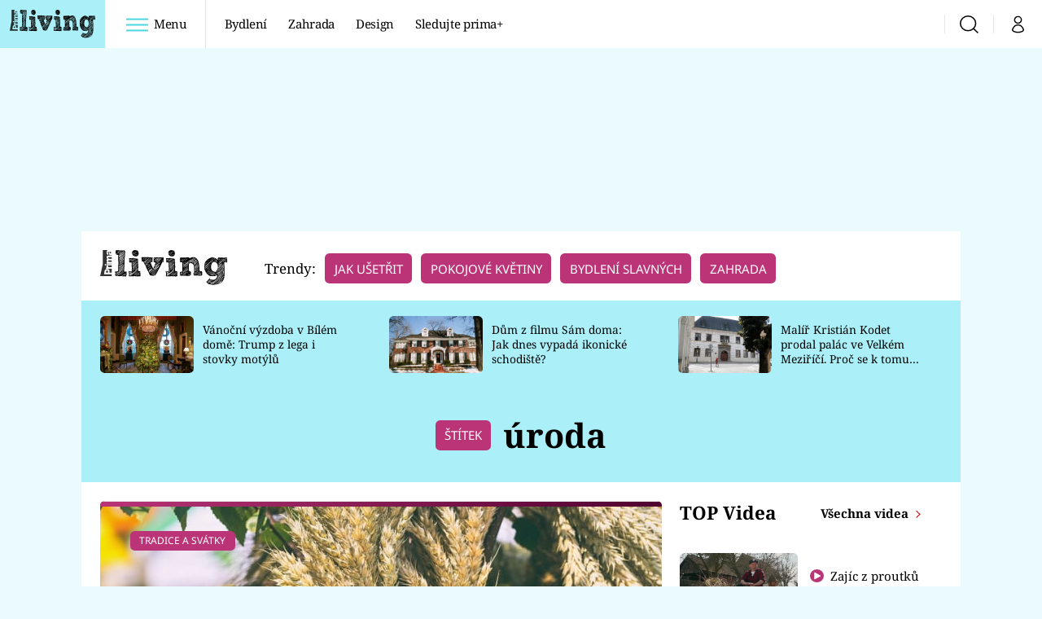

--- FILE ---
content_type: image/svg+xml
request_url: https://assets.living.iprima.cz/images/prima-living.c718436a.svg
body_size: 82671
content:
<?xml version="1.0" encoding="UTF-8"?>
<svg width="603px" height="168px" viewBox="0 0 603 168" version="1.1" xmlns="http://www.w3.org/2000/svg" xmlns:xlink="http://www.w3.org/1999/xlink">
    <!-- Generator: Sketch 62 (91390) - https://sketch.com -->
    <title>living_logo</title>
    <desc>Created with Sketch.</desc>
    <g id="Page-1" stroke="none" stroke-width="1" fill="none" fill-rule="evenodd">
        <g id="living_logo" fill-rule="nonzero">
            <g id="9db8a-link" transform="translate(71.000000, 0.000000)" fill="#9C9C9C">
                <path d="M48.07,4.17 C48.17,5.44 48.24,6.53 48.24,7.44 L49.28,7.44 C49.85,7.44 50.25,7.56 50.48,7.79 C50.48,8.71 50.23,9.34 49.72,9.69 C49.2,10.04 48.71,10.44 48.25,10.89 C47.79,14.56 47.65,17.77 47.82,20.53 C47.99,23.29 47.96,26.27 47.74,29.49 C47.51,31.79 47.24,33.98 46.96,36.04 C46.6648384,38.210709 46.5211577,40.3993335 46.53,42.59 C46.3,45.91 46.21,49.24 46.27,52.57 C46.33,55.91 46.24,59.07 46.01,62.05 C46.01,63.89 45.91,65.58 45.75,67.13 C45.5770023,68.7040799 45.4902061,70.286442 45.49,71.87 C45.72,73.47 45.69,75.25 45.41,77.2 C45.11,79.15 44.86,81.16 44.64,83.23 C44.64,83.69 44.72,84.13 44.9,84.53 C45.2468933,85.4173003 45.2468933,86.4026997 44.9,87.29 C44.73,87.69 44.64,88.01 44.64,88.24 C44.41,90.54 44.38,92.78 44.54,94.94 C44.72,97.13 44.47,99.2 43.77,101.14 C44.46,101.38 45.35,101.52 46.44,101.58 C47.53,101.64 48.68,101.67 49.88,101.67 C51.08,101.67 52.26,101.7 53.41,101.75 C54.56,101.81 55.53,102.07 56.34,102.53 C55.8253072,104.991427 55.6237103,107.508027 55.74,110.02 C55.8044487,112.979165 55.7176689,115.939691 55.48,118.89 C55.25,119.35 55.02,119.64 54.78,119.75 C54.56,119.87 54.33,120.15 54.1,120.61 C53.8693049,121.060297 53.8089377,121.578745 53.93,122.07 C54.03,122.59 54.1,123.13 54.1,123.71 C53.18,124.63 51.92,124.88 50.3,124.49 C48.6775666,124.089484 46.9643266,124.303193 45.49,125.09 C45.1078427,124.428058 44.3270282,124.107513 43.59,124.31 C42.79,124.48 41.82,124.45 40.67,124.21 C38.6918714,123.967274 36.7118063,123.7406 34.73,123.53 C32.6,123.3 30.62,123.07 28.79,122.83 C26.95,122.83 25.37,122.87 24.05,122.93 C22.8866062,122.94258 21.7399563,123.208766 20.69,123.71 C19.77,123.94 19.25,123.85 19.14,123.45 C19.02,123.05 18.68,122.85 18.11,122.85 C16.7714826,122.613788 15.4182759,122.470114 14.06,122.42 L9.76,122.25 C8.32,122.19 6.96,122.05 5.71,121.82 C4.59944646,121.652577 3.54032088,121.239176 2.61,120.61 C2.03,119 1.95,117.01 2.35,114.67 C2.75,112.32 2.84,110.22 2.61,108.37 C2.61,107.8 2.44,107.2 2.09,106.57 C1.75,105.94 1.79,105.51 2.26,105.27 C2.02210412,104.80225 1.56996003,104.480892 1.05,104.41 C0.47,104.29 0.42,103.66 0.88,102.51 C1.92824147,101.89753 3.107654,101.544392 4.32,101.48 C5.7,101.38 7.12,101.28 8.62,101.22 C10.12,101.17 11.5,101.05 12.77,100.88 C13.8975804,100.778722 14.9447274,100.253361 15.7,99.41 C16.16,98.72 16.16,98.38 15.7,98.38 C15.24,98.38 15.12,98.15 15.36,97.69 C15.13,97 15.21,96.49 15.62,96.14 C16.02,95.8 16.22,95.4 16.22,94.94 C16.57,88.74 16.79,82.7 16.91,76.85 C17.01,70.99 17.05,65.15 16.99,59.28 L16.82,41.38 C16.76,35.28 16.74,28.91 16.74,22.25 C16.16,22.02 15.76,22.05 15.53,22.33 C15.3,22.63 14.95,22.87 14.5,23.11 C14.0574062,22.9569406 13.6471082,22.7229689 13.29,22.42 C12.9345553,22.1146634 12.5237844,21.8804221 12.08,21.73 C11.5,21.5 10.78,21.53 9.93,21.81 C9.07,22.11 8.29,22.24 7.6,22.24 L7.6,21.4 C7.37,21.4 7.14,21.46 6.9,21.57 C6.68,21.69 6.33,21.63 5.88,21.4 C4.88091874,18.3999461 4.35791359,15.2619152 4.33,12.1 C4.20840527,8.52597424 4.43952342,4.94866722 5.02,1.42 C6.05,0.04 7.37,0.04 8.98,1.42 C10.36,0.85 12.02,0.59 13.98,0.64 C15.93,0.7 18.05,0.84 20.35,1.07 C21.27,1.3 22.25,1.59 23.28,1.93 C24.31,2.27 25.28,2.44 26.21,2.44 C26.67,2.44 27.19,2.36 27.76,2.18 C28.2617812,2.02051012 28.7836416,1.93297225 29.31,1.92 C31.38,1.69 33.41,1.72 35.41,2 C37.43,2.3 39.47,2.43 41.54,2.43 C42.46,2.43 43.29,2.26 44.04,1.93 C44.77,1.59 45.6,1.43 46.52,1.43 C47.44,1.99 47.95,2.91 48.07,4.17 L48.07,4.17 Z M5.87,106.14 C5.65,106.6 5.76,106.94 6.23,107.17 C6.46,106.25 6.8,105.67 7.26,105.45 C7.72,105.22 8.29,104.99 8.98,104.75 C8.98,104.19 8.87,103.9 8.64,103.9 C8.41,104.13 8.01,104.28 7.43,104.33 C6.85,104.39 6.33,104.42 5.88,104.42 C6.11,105.11 6.11,105.68 5.88,106.14 L5.87,106.14 Z M30.59,94.76 C26.8591813,96.6558141 23.0987142,98.4927089 19.31,100.27 C19.1164228,100.888436 18.8261638,101.472329 18.45,102 C18.11,102.46 17.82,102.98 17.59,103.55 C16.89,103.78 16.32,103.95 15.87,104.07 C15.41,104.19 14.95,104.01 14.49,103.55 C13.91,104.13 13.17,104.67 12.25,105.19 C11.33,105.69 10.53,106.19 9.84,106.65 C9.26,107.1 8.46,107.5 7.43,107.85 C6.4,108.19 5.88,108.83 5.88,109.75 C8.01332922,108.402046 10.2950897,107.304788 12.68,106.48 C15.0502715,105.672929 17.2853722,104.513239 19.31,103.04 C20.57,103.04 21.43,102.74 21.89,102.09 C22.35,101.46 23.15,101.14 24.29,101.14 C24.29,100.57 24.47,100.28 24.82,100.28 C25.74,100.28 26.54,99.94 27.22,99.24 C27.92,98.55 28.61,98.32 29.3,98.55 C29.3,98.32 29.39,98.09 29.56,97.86 C29.73,97.63 29.93,97.4 30.16,97.17 C31.402942,97.2300753 32.6059025,96.7224039 33.43,95.79 C34.23,94.87 35.1,94.41 36.01,94.41 C36.6018468,93.4742923 37.3942923,92.6818468 38.33,92.09 C39.3015516,91.4588277 40.3840221,91.0176955 41.52,90.79 C41.52,90.56 41.55,90.16 41.6,89.59 C41.67,89.03 41.47,88.86 41,89.09 C37.5892182,91.0899027 34.1175678,92.9841365 30.59,94.77 L30.59,94.76 Z M5.88,114.74 C6.57,114.74 7.4,114.44 8.38,113.8 C9.36,113.17 10.18,112.57 10.88,111.99 C11.11,111.76 11.37,111.67 11.66,111.73 C11.94,111.78 12.09,111.58 12.09,111.13 C12.66,111.13 12.98,111.19 13.04,111.3 C13.09,111.4 13.24,111.36 13.47,111.13 C15.07,110.21 16.66,109.32 18.21,108.46 C19.747535,107.602765 21.3297922,106.828326 22.95,106.14 C23.9453216,104.779003 25.4224588,103.849086 27.08,103.54 C27.31,103.54 27.45,103.37 27.51,103.04 C27.57,102.69 27.71,102.51 27.94,102.51 C29.4922813,102.146285 30.9185362,101.372723 32.07,100.27 C33.91,99.35 35.6,98.52 37.15,97.77 C38.7254188,97.0090016 40.200071,96.0550125 41.54,94.93 C41.31,94.7 41.22,94.5 41.28,94.33 C41.33,94.16 41.25,94.07 41.02,94.07 C35.419369,97.4482535 29.6410159,100.522698 23.71,103.28 L5.88,111.64 L5.88,114.74 Z M7.42,116.72 C8.22,116.78 8.28,116.58 7.59,116.12 C7.59,116.35 7.24,116.49 6.56,116.55 C5.88,116.62 5.76,116.77 6.22,116.99 C6.22,116.76 6.62,116.68 7.42,116.73 L7.42,116.72 Z M7.94,20.28 C8.17,20.11 8.51,20.02 8.97,20.02 C8.97,19.56 9.2,19.19 9.66,18.9 C10.12,18.62 10.35,18.24 10.35,17.78 L8.97,16.4 C8.97,15.94 9.14,15.62 9.49,15.45 C9.83,15.28 9.66,15.31 8.97,15.53 C8.31918922,16.1769997 7.71438298,16.8686842 7.16,17.6 C6.65,18.3 6.68,19.27 7.25,20.54 C7.48,20.54 7.71,20.45 7.94,20.28 L7.94,20.28 Z M8.54,115.53 C8.6,115.59 8.71,115.65 8.88,115.7 C9.05,115.76 9.2,115.76 9.31,115.7 C9.43,115.64 9.31,115.5 8.97,115.27 C8.63,115.37 8.47,115.47 8.54,115.53 Z M10,7.28 L10.86,6.42 C11.5907493,5.86949218 12.3996888,5.43131665 13.26,5.12 C14.3,4.72 14.7,4.3 14.48,3.84 C13.5856983,4.74474623 12.4887634,5.42347467 11.28,5.82 C10.1874568,6.14541307 9.24522403,6.84677429 8.62,7.8 C9.2,7.8 9.66,7.63 10,7.28 L10,7.28 Z M31.18,106.31 L21.18,111.13 C20.04,111.83 18.98,112.45 18,113.03 C17.02,113.6 15.96,114 14.8,114.23 C14.1537547,115.464309 12.992181,116.347399 11.63,116.64 C10.3304489,116.877972 9.21485665,117.705431 8.61,118.88 L11.71,118.88 C14.8314001,116.639562 18.1442217,114.678639 21.61,113.02 C25.0768125,111.363299 28.3898011,109.402277 31.51,107.16 C33.11,106.58 34.47,105.96 35.57,105.27 C36.8317109,104.507719 38.1953418,103.928597 39.62,103.55 C39.62,102.86 39.76,102.43 40.05,102.26 C40.5202066,102.014574 41.0123531,101.813698 41.52,101.66 C41.52,101.08 41.34,100.91 41,101.14 C37.7869759,102.975532 34.5117021,104.699887 31.18,106.31 L31.18,106.31 Z M8.96,3.31 C9.53,3.31 9.82,3.14 9.82,2.79 C9.63131464,2.80183907 9.44525348,2.74101139 9.3,2.62 C9.18,2.62 9.07,2.56 8.95,2.45 L8.95,3.31 L8.96,3.31 Z M11.64,9.09 C10.09,9.95 9.2,11.02 8.97,12.27 C10.047071,11.0709843 11.2621782,10.0035697 12.59,9.09 C13.8855095,8.19860012 15.0971767,7.19110887 16.21,6.08 C15.98,6.08 15.84,6.14 15.78,6.25 C15.71,6.37 15.57,6.42 15.34,6.42 C14.2354445,7.47606594 12.9903523,8.37455134 11.64,9.09 L11.64,9.09 Z M12.93,11.41 C11.7848801,12.3251492 10.7451492,13.3648801 9.83,14.51 C11.2467471,13.5745973 12.7463728,12.7712264 14.31,12.11 C15.7150903,11.5504358 17.001189,10.729233 18.1,9.69 C19.2886354,8.59455864 20.6208678,7.66603301 22.06,6.93 C23.537596,6.17479046 24.9233781,5.25205424 26.19,4.18 C24.3309579,4.56426107 22.5339525,5.20364501 20.85,6.08 C19.4138074,6.83708134 18.0336177,7.69594031 16.72,8.65 C15.413978,9.51455913 14.1461169,10.4354266 12.92,11.41 L12.93,11.41 Z M11.8,114.31 C12.2,114.26 12.17,114.11 11.7,113.88 C11.7,114.11 11.5,114.26 11.1,114.31 C10.72,114.37 10.74,114.51 11.2,114.74 C11.2,114.52 11.4,114.38 11.8,114.32 L11.8,114.31 Z M13.44,113.37 C12.87,113.37 12.58,113.54 12.58,113.88 C12.92,113.88 13.21,113.72 13.44,113.38 L13.44,113.37 Z M15.77,13.82 C15.37,14.06 15.05,14.29 14.82,14.52 C14.59,14.75 14.24,15.06 13.79,15.47 C13.33,15.87 13.21,16.19 13.44,16.42 C16.43,14.58 19.47,12.66 22.57,10.65 C25.6974635,8.62381906 28.8544695,6.6436062 32.04,4.71 C32.04,4.48 32.07,4.34 32.13,4.28 C32.19,4.23 31.98,4.2 31.53,4.2 C29.23,5.58 26.82,7.02 24.29,8.5 C21.8710979,9.9183122 19.4610512,11.3516733 17.06,12.8 C16.6,13.26 16.16,13.6 15.76,13.83 L15.77,13.82 Z M17.15,17.52 C16.17,18.15 15.11,18.82 13.97,19.5 C16.1338451,18.879788 18.1345574,17.790663 19.83,16.31 C21.5599907,14.8022401 23.5396384,13.6076835 25.68,12.78 C25.91,12.55 26.14,12.35 26.37,12.18 C26.6,12.01 27,11.92 27.57,11.92 C27.57,11.46 27.71,11.09 28,10.8 C28.29,10.52 28.6,10.28 28.95,10.11 C29.29,9.95 29.58,9.75 29.81,9.51 C30.04,9.29 30.04,9.01 29.81,8.66 C28.2728045,9.98717854 26.5963581,11.1439266 24.81,12.11 C23.1311155,12.9923184 21.6158516,14.1558247 20.33,15.55 C19.18,16.23 18.12,16.89 17.15,17.52 L17.15,17.52 Z M15.43,112.5 C15.83,112.15 15.8,112 15.35,112 C15.35,112.22 15.15,112.28 14.75,112.16 C14.33,112.06 14.25,112.33 14.48,113.02 C14.71,113.02 15.02,112.85 15.43,112.5 L15.43,112.5 Z M15.6,3.67 C15.89,3.33 15.8,3.04 15.34,2.81 C15.3487056,3.01655056 15.2504638,3.21303415 15.08,3.33 C14.916547,3.44286246 14.8222182,3.63152014 14.83,3.83 C15.06,4.07 15.32,4.01 15.6,3.67 L15.6,3.67 Z M31.62,110.36 C28.12,112.25 24.82,114.01 21.72,115.61 C20.46,116.3 19.22,116.88 18.02,117.33 C16.7549937,117.824228 15.648661,118.653978 14.82,119.73 C15.52,119.73 16.02,119.63 16.38,119.39 C16.72,119.16 17.12,119.29 17.58,119.73 C18.5,118.81 19.53,117.95 20.68,117.15 C21.7598686,116.376723 22.9951384,115.847809 24.3,115.6 C24.3,114.92 24.44,114.66 24.73,114.83 C25.01,115 25.5,114.98 26.19,114.75 C26.65,114.05 27.19,113.57 27.83,113.29 C28.5473096,112.950971 29.2137482,112.51341 29.81,111.99 C31.4449455,111.57377 32.9722742,110.813515 34.29,109.76 C35.89,109.06 37.49,108.38 39.11,107.69 C40.5142996,107.13343 41.800343,106.315655 42.9,105.28 C42.9,104.93 42.56,104.76 41.87,104.76 C38.54,106.6 35.12,108.46 31.62,110.36 L31.62,110.36 Z M18.45,5.3 C18.8345834,4.84229842 19.3029561,4.46216988 19.83,4.18 C19.13,4.41 18.56,4.64 18.11,4.87 C17.5674425,5.16378183 17.0962747,5.57349296 16.73,6.07 C17.3898049,6.08430988 18.0211812,5.80165886 18.45,5.3 L18.45,5.3 Z M36.79,76.94 C34.9383409,78.3106306 33.0715597,79.6607134 31.19,80.99 C30.27,81.45 29.38,81.96 28.52,82.54 C27.66,83.12 26.89,83.64 26.19,84.09 C25.04,84.79 23.84,85.5 22.57,86.24 C21.3,86.99 20.22,87.64 19.3,88.22 C19.87,88.22 19.96,88.39 19.56,88.73 C19.16,89.08 19.06,89.48 19.3,89.94 C21.0272335,89.3051635 22.6722683,88.46586 24.2,87.44 C25.6877678,86.437267 27.2121449,85.4899517 28.77,84.6 C29,84.6 29.23,84.46 29.46,84.17 C29.69,83.89 29.92,83.87 30.15,84.09 C30.15,83.51 30.5,83.23 31.18,83.23 C33.3358789,82.403748 35.2995956,81.144519 36.95,79.53 C38.5606642,77.9358286 40.3847205,76.5728345 42.37,75.48 C42.37,75.25 42.46,74.78 42.63,74.02 C42.82,73.27 42.56,73.02 41.87,73.24 C40.1657026,74.4582093 38.472302,75.6915916 36.79,76.94 L36.79,76.94 Z M31.97,85.04 C28.6863623,86.9879859 25.3862433,88.9080551 22.07,90.8 C21.61,91.26 21.04,91.52 20.35,91.58 C19.65,91.64 19.32,92.13 19.32,93.04 C20.58,93.04 21.84,92.58 23.11,91.66 C24.2758465,90.7823277 25.6328057,90.1929414 27.07,89.94 C27.8187983,88.7478398 29.0415451,87.9326753 30.43,87.7 C31.8184549,87.4673247 33.0412017,86.6521602 33.79,85.46 C34.8466573,85.2794703 35.8309912,84.8046331 36.63,84.09 C37.478262,83.3538265 38.5190316,82.8750726 39.63,82.71 C39.63,82.25 39.78,81.91 40.07,81.68 C40.36,81.45 40.67,81.25 41.02,81.08 C41.37,80.91 41.68,80.68 41.97,80.38 C42.26,80.1 42.4,79.67 42.4,79.1 C42.04,78.76 41.76,78.58 41.53,78.58 C38.476216,80.9237261 35.2837439,83.0809824 31.97,85.04 L31.97,85.04 Z M19.3,97.69 C20.22,97.46 21.08,97.19 21.88,96.83 C22.68,96.49 23.2,95.97 23.43,95.28 C23.89,95.28 24.26,95.22 24.55,95.11 C24.83,95.01 25.21,94.94 25.67,94.94 C25.9,94.71 26.21,94.48 26.62,94.25 C27.02,94.02 27.45,93.79 27.91,93.56 C29.4637877,93.1315203 30.9044304,92.366819 32.13,91.32 C33.5540726,90.1833555 35.2375485,89.4172022 37.03,89.09 C37.5830907,88.1872851 38.4418206,87.5130756 39.45,87.19 C40.347676,86.9258016 41.1700864,86.4529156 41.85,85.81 C41.6198599,85.3505411 41.6198599,84.8094589 41.85,84.35 C42.09,83.83 41.97,83.45 41.52,83.23 C38.1193701,85.7285929 34.5207959,87.94593 30.76,89.86 C27.02,91.76 23.2,93.74 19.3,95.81 L19.3,97.69 Z M30.67,11.92 C27.0707083,14.4714465 23.4539565,16.9981726 19.82,19.5 C20.16,19.96 20.56,20.2 21.02,20.2 C21.49,20.2 21.98,20.05 22.49,19.76 C23.01,19.48 23.49,19.16 23.96,18.81 C24.42,18.47 24.82,18.24 25.16,18.12 C25.73,17.66 26.08,17.42 26.19,17.35 L27.05,16.92 C29.11,15.32 31.24,13.73 33.42,12.18 L39.62,7.79 C40.31,7.33 41.11,6.93 42.02,6.59 C42.8923347,6.30754755 43.5503113,5.58491435 43.75,4.69 C43.29,4.69 42.85,4.75 42.45,4.86 C42.05,4.98 41.75,4.92 41.52,4.69 C37.84,6.99 34.22,9.4 30.67,11.92 L30.67,11.92 Z M23.44,51.8 C23.67,51.28 24.13,50.74 24.82,50.16 C25.306648,49.9247384 25.8317012,49.7790785 26.37,49.73 C26.94,49.68 27.34,49.53 27.57,49.3 C27.8,49.07 27.86,48.87 27.74,48.7 C27.62,48.52 27.68,48.43 27.91,48.43 C28.5248181,47.8688 29.2231601,47.4066123 29.98,47.06 C30.7381647,46.7072721 31.4365823,46.2382863 32.05,45.67 C33.0849675,44.5992727 34.3503389,43.7784912 35.75,43.27 C37.1377693,42.7738315 38.4450742,42.0763776 39.63,41.2 C39.73,41.08 39.86,40.91 39.97,40.68 C40.07,40.45 40.32,40.16 40.66,39.82 C41.23,39.36 42.04,38.87 43.06,38.35 C44.1,37.85 44.5,37 44.26,35.85 C41.555003,37.2193322 38.9154587,38.7142954 36.35,40.33 C33.7792713,41.9288884 31.2517035,43.5961495 28.77,45.33 L27.39,46.03 C26.93,46.25 26.81,46.6 27.05,47.06 C27.28,47.06 27.65,46.86 28.17,46.46 C28.69,46.06 29.06,46.09 29.29,46.54 C27.8378992,47.5100151 26.4298305,48.5443783 25.07,49.64 C23.5283624,50.8359548 21.7318937,51.6606195 19.82,52.05 L19.82,53.77 C20.28,53.77 20.65,53.63 20.94,53.34 L21.72,52.57 C22.64,52.57 23.21,52.31 23.44,51.79 L23.44,51.8 Z M23,54.82 C22.6,55.27 22.28,55.84 22.05,56.53 C21.35,56.53 20.81,56.59 20.42,56.7 C20.02,56.82 19.82,57.22 19.82,57.91 C21.42,57.46 23.02,56.57 24.64,55.25 C26.1410088,53.9809491 27.9077907,53.0650931 29.81,52.57 C30.6922753,51.3361594 31.9580856,50.4289953 33.41,49.99 C34.8411557,49.578157 36.1093928,48.7326657 37.04,47.57 C38.2954567,47.0034071 39.5056641,46.3414704 40.66,45.59 C41.8396232,44.8287481 43.0471227,44.1115868 44.28,43.44 C44.28,42.76 44.25,42.3 44.18,42.07 C44.13,41.83 43.98,41.37 43.76,40.68 C40.4870597,42.711721 37.2724326,44.8359093 34.12,47.05 C30.9222308,49.2958274 27.6433715,51.4239172 24.29,53.43 C23.83,53.89 23.39,54.35 22.99,54.81 L23,54.82 Z M31.79,64.2 L33.43,62.91 C34.35,62.46 35.3,61.95 36.27,61.37 C37.1471842,60.8631692 37.9831006,60.2880587 38.77,59.65 C39.69,59.19 40.55,58.87 41.35,58.7 C42.15,58.52 42.78,57.98 43.24,57.05 C43.24,56.83 43.3,56.49 43.41,56.03 C43.51,55.56 43.35,55.44 42.89,55.67 C38.76,57.97 34.62,60.18 30.49,62.3 C26.4587571,64.3533525 22.8387509,67.1293686 19.81,70.49 C19.81,71.41 19.84,72.19 19.89,72.81 C19.9905621,73.7030536 20.1340616,74.5907478 20.32,75.47 C20.78,75.47 21.15,75.3 21.44,74.97 C21.7480283,74.6044963 22.1296626,74.3080482 22.56,74.1 C22.1521499,73.8887807 21.7133567,73.7436414 21.26,73.67 C20.86,73.61 20.55,73.47 20.32,73.24 C21.106169,71.3128194 22.5821704,69.7476874 24.46,68.85 C26.4247037,67.9128551 28.3254916,66.8472113 30.15,65.66 C30.72,65.09 31.27,64.6 31.79,64.2 L31.79,64.2 Z M30.24,77.2 C28.34,78.47 26.37,79.73 24.3,81 C23.6,81.58 22.69,82.12 21.55,82.64 C20.4,83.16 19.83,84.1 19.83,85.48 C21.8496443,84.3603836 23.8029003,83.1249909 25.68,81.78 C27.52,80.46 29.35,79.11 31.18,77.73 C32.2996633,77.288436 33.3451115,76.6780291 34.28,75.92 C35.21,75.17 36.12,74.45 37.04,73.77 L40.31,71.79 C41.4386978,71.0480368 42.3334201,70.0007262 42.89,68.77 L42.37,68.25 C41.45,69.17 40.39,70 39.19,70.75 C37.99,71.49 36.92,72.32 36.01,73.25 C34.06,74.62 32.13,75.95 30.24,77.2 L30.24,77.2 Z M20.76,66.95 C21.28,67.12 21.42,66.98 21.19,66.52 L20.33,66.52 C20.46,66.65 20.49,66.77 20.42,66.89 C20.5,66.89 20.62,66.91 20.76,66.95 L20.76,66.95 Z M20.06,67.12 C19.66,67.29 19.76,67.38 20.33,67.38 C20.2730748,67.2785769 20.2389489,67.1659613 20.23,67.05 L20.07,67.13 L20.06,67.12 Z M20.22,67.05 C20.32,67 20.38,66.95 20.42,66.89 C20.29,66.89 20.22,66.94 20.22,67.05 Z M20.16,25.61 C20.05,26.13 20.1,26.51 20.33,26.73 C22.2242598,25.6185481 24.0600243,24.4102813 25.83,23.11 C27.5682323,21.8379845 29.352778,20.6304975 31.18,19.49 C33.4005254,17.7104643 35.7318898,16.0738332 38.16,14.59 C40.4781323,13.1784715 42.6431199,11.5295955 44.62,9.67 C44.85,9.1 44.9,8.7 44.79,8.47 C44.6537358,8.2112887 44.4783354,7.97517273 44.27,7.77 C40.3871812,10.7464271 36.362465,13.5330258 32.21,16.12 C28.1918244,18.6509915 24.2308314,21.2716485 20.33,23.98 C20.33,24.56 20.27,25.1 20.16,25.61 L20.16,25.61 Z M43.75,30.88 C40.53,32.83 37.35,34.93 34.19,37.17 C30.9977809,39.4285945 27.6935758,41.5245953 24.29,43.45 C24.06,43.91 23.74,44.43 23.34,45 C22.94,45.58 22.51,45.98 22.04,46.2 C21.59,46.2 21.24,46.06 21.02,45.77 C20.79,45.49 20.56,45.34 20.32,45.34 C20.32,45.92 20.27,46.61 20.16,47.41 C20.05,48.21 20.1,48.85 20.33,49.31 C21.5665443,48.09779 22.9587366,47.0553271 24.47,46.21 C26.07,45.28 27.51,44.37 28.77,43.45 C29.8,42.65 30.72,41.73 31.53,40.7 C32.45,40.24 33.28,39.75 34.03,39.24 C34.7880652,38.7173434 35.6353425,38.3377631 36.53,38.12 C37.1669257,37.0193527 38.1319055,36.1452769 39.29,35.62 C40.3463466,35.1835289 41.2458002,34.4374705 41.87,33.48 C42.1,33.48 42.27,33.56 42.37,33.74 C42.491191,33.9098059 42.691885,34.004473 42.9,33.99 C43.13,33.3 43.53,32.9 44.1,32.79 C44.67,32.67 44.85,32.03 44.62,30.89 L43.75,30.89 L43.75,30.88 Z M39.28,66 C37.9837619,66.587026 36.7673563,67.3363587 35.66,68.23 C32.21,70.3 29.06,72.25 26.19,74.09 C24.2930582,75.2811664 22.3372399,76.3758906 20.33,77.37 C20.33,77.94 20.27,78.63 20.16,79.44 C20.05,80.24 20.1,80.88 20.33,81.34 C24,79.04 27.62,76.66 31.18,74.18 C34.6264217,71.8079998 37.8021007,69.0649106 40.65,66 C40.88,65.77 41.14,65.6 41.43,65.48 C41.71,65.38 42.2,65.43 42.89,65.65 C42.7358439,65.0520576 42.7119717,64.4279714 42.82,63.82 C41.69,64.71 40.51,65.44 39.28,65.99 L39.28,66 Z M43.06,62.98 C43.4069452,62.229048 43.3427049,61.3523569 42.89,60.66 C42.77,60.89 42.54,61.06 42.19,61.17 L41.17,61.51 C40.82,61.63 40.59,61.74 40.47,61.86 C40.37,61.99 40.42,62.16 40.65,62.38 C40.65,61.91 40.94,61.83 41.51,62.11 C42.08,62.41 42.37,62.67 42.37,62.9 C42.39,63.11 42.54,63.38 42.84,63.7 C42.89,63.46 42.97,63.22 43.06,62.99 L43.06,62.98 Z M42.84,63.7 L42.82,63.82 L42.9,63.76 C42.8797858,63.7402154 42.8597846,63.7202142 42.84,63.7 L42.84,63.7 Z M44.2,14.07 C44.14,13.79 44,13.65 43.77,13.65 C39.87,16.4 36.05,19.05 32.32,21.57 C28.5427613,24.1214612 24.5353364,26.3143295 20.35,28.12 C20.35,29.04 20.29,29.96 20.18,30.87 C20.07,31.79 20.24,32.82 20.7,33.97 C21.8651087,32.8051558 23.100776,31.7130931 24.4,30.7 C25.7432289,29.6502771 27.2193532,28.7827599 28.79,28.12 C31.2464592,25.6410512 33.9242544,23.3917032 36.79,21.4 C39.61,19.45 42.39,17.5 45.15,15.54 C45.15,14.28 44.98,13.53 44.63,13.3 C44.4,13.53 44.4,13.94 44.63,14.5 C44.4,14.5 44.25,14.37 44.2,14.08 L44.2,14.07 Z M28.44,30.36 C26.6014542,31.3094663 24.9159788,32.5297506 23.44,33.98 C22.98,34.45 22.64,34.88 22.41,35.28 C22.18,35.68 21.95,35.99 21.71,36.22 C21.49,36.46 21.15,36.52 20.69,36.4 C20.23,36.29 20.11,36.5 20.34,37.09 C21.26,37.09 22.04,36.86 22.67,36.39 C23.2813022,35.9501594 23.8326198,35.4324588 24.31,34.85 C25.23,34.15 25.98,33.68 26.55,33.39 C27.12,33.09 27.87,32.73 28.79,32.27 C30.1423675,31.3530163 31.3606944,30.2524834 32.41,29 C33.1,28.54 33.87,28.1 34.74,27.7 C35.6,27.3 36.38,26.88 37.06,26.42 C37.29,26.19 37.58,26.02 37.92,25.9 C38.26,25.79 38.55,25.62 38.78,25.39 C39.01,25.16 39.15,24.93 39.21,24.69 C39.27,24.47 39.41,24.24 39.64,24.01 C40.56,23.55 41.42,23.18 42.22,22.89 C43.0282824,22.5974621 43.7431769,22.093237 44.29,21.43 C44.06,21.43 43.94,21.35 43.94,21.17 C43.94,20.99 44,20.77 44.11,20.47 C44.21,20.2 44.28,19.94 44.28,19.7 C44.28,19.47 44.11,19.3 43.76,19.19 C42.15,20.45 40.54,21.69 38.94,22.89 L33.78,26.76 C32.1395813,28.1550685 30.3484785,29.3625535 28.44,30.36 L28.44,30.36 Z M20.34,43.96 C22.4435507,42.7085794 24.4858952,41.3570279 26.46,39.91 C28.6403316,38.3304736 30.9756861,36.9768392 33.43,35.87 C33.89,34.61 34.52,33.77 35.32,33.37 C36.12,32.97 36.98,32.43 37.9,31.74 C38.655281,31.2358946 39.4020527,30.7191553 40.14,30.19 C40.94,29.62 41.69,29.09 42.38,28.64 C42.9245757,28.474177 43.4455275,28.2389085 43.93,27.94 C44.28,27.71 44.68,27.48 45.13,27.25 C45.13,26.79 45.17,26.19 45.23,25.45 C45.29,24.7 45.08,24.21 44.63,23.98 C40.61,26.98 36.47,29.78 32.23,32.42 C28.0329516,35.0282708 24.0533547,37.9711661 20.33,41.22 L20.34,43.96 Z M24.3,59.3 C23.6652299,59.9628989 22.8639401,60.442982 21.98,60.69 C21.12,60.92 20.57,61.38 20.34,62.07 L20.34,63.27 C24.01,60.63 27.86,58.02 31.88,55.44 C35.9,52.84 39.86,50.24 43.76,47.6 C43.76,46.9 43.59,46.57 43.24,46.57 C40.14,48.64 36.87,50.56 33.42,52.34 C29.9513098,54.1312938 26.6160286,56.1698926 23.44,58.44 C24.59,58.44 24.88,58.74 24.3,59.31 L24.3,59.3 Z M22.24,65.84 C22.34,65.84 22.47,65.78 22.59,65.67 C22.01,65.67 21.72,65.78 21.72,66.01 C21.95,66.01 22.12,65.95 22.24,65.84 L22.24,65.84 Z M25.33,63.44 C25.68,63.31 26.02,63.14 26.36,62.91 C26.7,62.68 27.08,62.45 27.48,62.22 C27.88,61.99 28.31,61.94 28.77,62.05 C28.77,61.47 28.94,61.1 29.29,60.93 C29.64,60.76 29.92,60.67 30.15,60.67 C30.38,60.1 30.69,59.71 31.1,59.47 C31.5,59.23 31.8,59 32.05,58.77 C33.8595358,57.6366707 35.7289213,56.6018324 37.65,55.67 C39.55,54.76 41.41,53.85 43.25,52.93 C43.02,52.46 43.08,52 43.42,51.54 C43.76,51.08 43.59,50.96 42.9,51.2 C36.6609119,55.0375117 30.460598,58.9377092 24.3,62.9 C24.64,63.36 24.99,63.53 25.33,63.42 L25.33,63.44 Z M30.83,115.28 C32.9295989,114.130642 34.9970538,112.923515 37.03,111.66 C37.27,111.66 37.67,111.53 38.23,111.31 C38.82,111.08 38.98,110.74 38.76,110.28 C36.3353461,111.836158 33.8021776,113.216367 31.18,114.41 C28.6762147,115.552113 26.3572498,117.062136 24.3,118.89 L30.84,115.27 L30.83,115.28 Z M27.06,106.15 C26.14,105.8 25.68,105.97 25.68,106.66 C26.1884047,106.684915 26.6855466,106.504791 27.06,106.16 L27.06,106.15 Z M27.92,105.71 C28.15,105.66 28.15,105.51 27.92,105.28 C27.69,105.05 27.42,105.08 27.14,105.38 C26.86,105.66 27,105.91 27.57,106.14 C27.57,105.91 27.69,105.77 27.92,105.71 L27.92,105.71 Z M30.32,119.15 C31.2236079,118.479217 32.0914633,117.761567 32.92,117 C32,117.69 30.97,118.24 29.82,118.64 C28.720155,119.004167 27.7573955,119.694843 27.06,120.62 C27.98,120.62 29.06,120.12 30.33,119.15 L30.32,119.15 Z M33.18,102.79 C34.2809572,101.876794 35.6274487,101.309667 37.05,101.16 C37.5562488,100.289892 38.3993772,99.6674968 39.38,99.44 C40.3259278,99.2338439 41.1212294,98.5976026 41.53,97.72 C39.4991729,98.7476656 37.5170479,99.8688676 35.59,101.08 C33.5667396,102.33536 31.4620775,103.454505 29.29,104.43 C30.7198859,104.278376 32.0731497,103.707849 33.18,102.79 L33.18,102.79 Z M31.54,8.3 C31.77,8.07 31.94,7.79 32.04,7.44 C31.82,7.9 31.51,8.1 31.1,8.04 C30.7,7.99 30.39,8.19 30.16,8.64 C30.62,8.88 31.08,8.77 31.54,8.3 Z M34.21,66.25 C35.76,65.51 37.11,64.5 38.26,63.25 C37,63.94 35.51,64.8 33.78,65.83 C32.4013606,66.5726545 31.173626,67.5663734 30.16,68.76 C31.410899,67.7758822 32.7696231,66.9371636 34.21,66.26 L34.21,66.25 Z M34.21,119.56 C33.24,119.69 32.63,120.2 32.4,121.12 C33.0926972,120.893248 33.8232191,120.804906 34.55,120.86 C35.3924514,120.9058 36.2367534,120.814615 37.05,120.59 C37.51,119.9 38,119.33 38.51,118.87 C39.03,118.41 39.74,118.07 40.66,117.84 C40.89,117.38 41.26,117.04 41.78,116.8 C42.3,116.57 42.78,116.34 43.24,116.11 C44.39,115.42 45.64,114.71 47.03,113.96 C48.1968414,113.329788 49.3472243,112.669569 50.48,111.98 C51.0898395,111.550323 51.7985121,111.281991 52.54,111.2 C53.23,111.14 53.46,110.54 53.23,109.4 C51.1660744,110.551193 49.0394251,111.58614 46.86,112.5 C44.7266337,113.394174 42.6553591,114.429811 40.66,115.6 C39.96,116.17 39.31,116.6 38.68,116.88 C38.05,117.18 37.5,117.66 37.05,118.34 C37.28,118.34 37.42,118.28 37.48,118.17 C37.54,118.07 37.68,118.12 37.91,118.34 C37.45,118.8 37.19,118.92 37.13,118.69 C37.08,118.46 36.7,118.35 36.02,118.35 C35.79,119.05 35.18,119.45 34.21,119.56 L34.21,119.56 Z M35.31,115.95 C35.31,115.72 35.26,115.6 35.15,115.6 C35.04,115.7 34.98,115.83 34.98,115.95 C34.98,116.05 35.04,116.12 35.15,116.12 C35.27,116.12 35.32,116.06 35.32,115.95 L35.31,115.95 Z M41.78,120.17 C41.26,120.33 40.88,120.65 40.66,121.11 C42.96,121.11 44.96,120.45 46.69,119.13 C48.4031146,117.815028 50.3271461,116.8006 52.38,116.13 C52.15,115.66 52.18,115.23 52.47,114.83 C52.75,114.43 52.55,114.23 51.87,114.23 C51.2115147,114.863727 50.4551376,115.387113 49.63,115.78 L46.87,117.16 C45.95,117.62 45.12,118.11 44.37,118.63 C43.6560658,119.080789 43.1328558,119.778402 42.9,120.59 C42.67,120.13 42.3,119.99 41.78,120.16 L41.78,120.17 Z M41.53,109.39 C41.76,109.39 42.05,109.22 42.39,108.89 C42.16,108.89 41.93,109 41.69,109.22 L41.53,109.39 Z M44.19,104.14 C44.25,103.97 44.39,103.77 44.62,103.54 C44.05,103.54 43.76,103.83 43.76,104.41 C43.99,104.41 44.13,104.31 44.19,104.15 L44.19,104.14 Z M46.52,103.54 C46.29,103.78 45.94,103.87 45.49,103.81 C45.03,103.75 44.91,103.95 45.14,104.41 C46.06,104.41 46.52,104.11 46.52,103.55 L46.52,103.54 Z M49.02,106.04 C49.31,105.98 49.34,105.73 49.11,105.27 L48.76,105.27 C48.76,105.5 48.66,105.65 48.5,105.7 C48.33,105.76 48.24,105.9 48.24,106.13 C48.47,106.13 48.73,106.1 49.02,106.03 L49.02,106.04 Z M53.76,104.24 C54.22,104.36 54.33,104.12 54.1,103.54 C53.87,103.54 53.52,103.58 53.07,103.64 C52.6,103.69 52.37,103.94 52.37,104.41 C52.84,104.18 53.3,104.11 53.76,104.24 L53.76,104.24 Z" id="9db8a"></path>
            </g>
            <g id="9db8b-link" transform="translate(197.000000, 34.000000)" fill="#9C9C9C">
                <path d="M51.41,13.57 C51.52,17.36 51.12,20.35 50.21,22.53 C50.21,23.34 50.41,23.82 50.81,24 C51.21,24.17 51.24,24.54 50.91,25.12 C49.63,25.46 48.21,25.67 46.59,25.72 C44.99,25.78 43.39,25.92 41.77,26.15 C42.23,27.3 42.6,28.28 42.89,29.08 C43.17,29.89 43.66,30.57 44.35,31.14 C45.61,35.28 47.08,39.24 48.75,43.02 L53.65,54.22 C54.91,54.22 55.55,53.53 55.55,52.15 L56.5,51.2 C56.8,50.92 57.04,50.6 57.28,50.25 C57.28,49.68 57.39,49.28 57.62,49.04 C57.85,48.81 57.85,48.41 57.62,47.84 C58.54,46.92 59.32,45.43 59.94,43.36 C60.4806832,41.5141019 61.2007845,39.7255714 62.09,38.02 C62.44,36.76 62.81,35.58 63.21,34.49 C63.61,33.4 64.16,32.4 64.84,31.47 C64.61,30.44 64.7,29.66 65.1,29.15 C65.5,28.64 65.7,27.98 65.7,27.17 C65.24,26.48 64.46,26.08 63.37,25.97 C62.1969159,25.8543468 61.0187689,25.7976089 59.84,25.8 C59.2929979,25.4796374 58.8002199,25.0746144 58.38,24.6 C57.98,24.14 57.49,23.68 56.92,23.22 C56.92,21.39 56.89,19.72 56.83,18.22 C56.77,16.73 56.75,15.24 56.75,13.74 L56.75,9.09 C56.75,7.49 56.81,5.59 56.92,3.41 C57.49,3.07 58.12,2.92 58.82,2.98 C60.5355061,3.11071293 62.2593817,3.08393428 63.97,2.9 C64.89,2.78 65.92,2.61 67.07,2.38 C69.71,2.15 72.47,2.21 75.34,2.55 C78.21,2.89 80.62,2.95 82.57,2.72 C83.1070593,2.7274006 83.6382315,2.6074585 84.12,2.37 L85.5,1.68 C86.2,1.45 86.56,1.56 86.62,2.02 C86.68,2.48 86.99,2.71 87.57,2.71 C88.49,2.94 89.07,2.88 89.29,2.54 C89.52,2.19 89.92,2.02 90.49,2.02 C91.99,2.94 93.42,3.14 94.8,2.62 C96.1381466,2.12184331 97.4589142,1.57819399 98.76,0.99 C99.33,1.22 99.66,1.48 99.71,1.77 C99.77,2.06 99.91,2.37 100.14,2.72 C100.94,2.95 101.54,2.95 101.95,2.72 C102.35,2.49 102.85,2.49 103.41,2.72 C103.41,6.51 103.15,10.32 102.64,14.17 C102.12,18.01 101.69,21.78 101.35,25.45 C100.77,25.45 100.32,25.42 99.97,25.37 C99.63,25.31 99.34,25 99.11,24.42 C98.53,24.65 98.11,24.88 97.82,25.11 C97.53,25.34 97.1,25.45 96.53,25.45 C93.892824,31.3055733 91.1926674,37.1325778 88.43,42.93 C85.6053467,48.8682994 82.5598907,54.69903 79.3,60.41 C78.72,61.33 78.24,62.28 77.84,63.25 C77.44,64.23 76.95,65.18 76.37,66.09 C76.03,66.67 75.71,67.15 75.42,67.55 C75.13,67.95 74.87,68.33 74.65,68.67 C74.4165946,69.2483191 74.271635,69.8584979 74.22,70.48 C74.1999676,71.0255009 73.9874034,71.5462832 73.62,71.95 C73.1922984,72.8239887 72.6056387,73.610723 71.89,74.27 C71.1928637,74.9062152 70.6609114,75.7024276 70.34,76.59 C70.11,77.17 70.14,77.57 70.44,77.8 C70.72,78.03 70.69,78.38 70.34,78.83 C70.34,79.41 70.02,79.69 69.4,79.69 C68.77,79.69 68.34,79.86 68.11,80.21 C67.2327091,81.6159871 66.4573868,83.0830841 65.79,84.6 C65.1872612,85.9870372 64.403808,87.2883094 63.46,88.47 C62.7054241,88.2604571 61.9222408,88.1726866 61.14,88.21 C60.3441067,88.2438544 59.5508945,88.0968367 58.82,87.78 C57.5620299,88.6928018 56.0710467,89.2302492 54.52,89.33 C52.8489143,89.4411349 51.170546,89.3538597 49.52,89.07 C47.7865339,88.7796458 46.0623887,88.4361508 44.35,88.04 C42.63,87.64 41.08,87.33 39.7,87.09 C37.7384432,83.4129046 36.011656,79.6153088 34.53,75.72 C33.0522635,71.8469164 31.1471534,68.1507344 28.85,64.7 C28.2571262,63.7467421 27.7645019,62.734684 27.38,61.68 C26.934355,60.4867825 26.4473947,59.3094059 25.92,58.15 C25.5978434,57.1722956 25.1965141,56.2224829 24.72,55.31 C24.25,54.45 23.85,53.39 23.5,52.12 C23.2940786,51.7958136 22.9339846,51.6025 22.55,51.61 C22.15,51.61 21.95,51.38 21.95,50.92 C22.4,49.66 22.25,48.17 21.51,46.44 C20.9466438,44.9755572 20.0293303,43.6734531 18.84,42.65 C18.38,42.3 18.26,42.02 18.5,41.79 C18.73,41.56 18.84,41.16 18.84,40.58 C17.5680216,38.7751418 16.3897959,36.9060019 15.31,34.98 L11.95,29.04 C11.61,28.24 11.26,27.4 10.92,26.54 C10.5357364,25.6367846 9.86909841,24.8824311 9.02,24.39 C9.02,23.13 8.9,22.27 8.68,21.81 C7.69818404,21.2205243 6.52623925,21.03416 5.41,21.29 C4.18013929,21.5250958 2.90703635,21.345736 1.79,20.78 C1.91,18.94 1.85,17.19 1.62,15.53 C1.38930748,13.8588932 1.12926734,12.1919692 0.84,10.53 C0.558206214,8.93457564 0.357946217,7.32582033 0.24,5.71 C0.14,4.16 0.3,2.58 0.76,0.97 C4.89,1.2 9.43,1.26 14.37,1.14 C19.3,1.02 23.67,0.97 27.47,0.97 L34.95,1.66 C37.42,1.89 39.86,2 42.27,2 C43.19,2.23 43.99,2.23 44.68,2 C45.4089327,1.76985788 46.1910673,1.76985788 46.92,2 C47.62,2 48.32,2.15 49.07,2.43 C49.83,2.76 50.67,2.73 51.58,2.38 C51.35,6.06 51.29,9.79 51.41,13.57 L51.41,13.57 Z M10.77,8.15 C9.86606612,8.88280538 8.9492564,9.59958389 8.02,10.3 C7.04736155,10.9071276 6.038849,11.4547967 5,11.94 C3.91,12.46 3.48,13.35 3.71,14.61 C6.01,12.66 8.39,10.79 10.86,9.01 C13.33,7.23 15.71,5.36 18.01,3.41 C17.0950219,3.57911993 16.2558492,4.03017526 15.61,4.7 C14.901878,5.40195249 13.9868763,5.85770043 13,6 C12.42,6.69 11.68,7.4 10.76,8.15 L10.77,8.15 Z M6.2,9.09 C7.18,8.52 7.66,7.83 7.66,7.03 C7.01194235,7.71042072 6.29093071,8.31741191 5.51,8.84 C4.88,9.24 4.27,9.73 3.71,10.3 C4.58271736,9.98369038 5.42048324,9.57821169 6.21,9.09 L6.2,9.09 Z M6.3,4.7 C5.68385473,5.59562114 4.92355663,6.38295206 4.05,7.03 C4.97,6.46 5.86,5.85 6.72,5.22 C7.58,4.59 8.46,3.99 9.39,3.41 C7.9,3.41 6.86,3.84 6.29,4.7 L6.3,4.7 Z M9.56,13.84 C10.02,13.55 10.46,13.18 10.86,12.72 C11.26,12.26 11.68,11.83 12.14,11.43 C12.6,11.03 13.11,10.77 13.69,10.66 C15.0114489,9.34929081 16.4546197,8.16729709 18,7.13 C19.5678922,6.06587149 21.1757229,5.06181125 22.82,4.12 C22.82,3.89 22.88,3.72 22.99,3.6 C23.1,3.49 23.04,3.43 22.82,3.43 C20.2123842,5.01611876 17.7104592,6.76980448 15.33,8.68 C12.9826596,10.5526087 10.5393479,12.3016461 8.01,13.92 C8.58,14.15 9.11,14.12 9.56,13.84 L9.56,13.84 Z M9.56,6.51 C9.91,6.16 9.96,5.88 9.73,5.65 C9.5,6 9.27,6.23 9.04,6.34 C8.81,6.46 8.7,6.69 8.7,7.03 C8.93,7.03 9.22,6.86 9.56,6.51 L9.56,6.51 Z M10.86,17.1 L13.01,15.29 C11.2084381,15.9755063 9.69256888,17.2516567 8.71,18.91 L10.85,17.1 L10.86,17.1 Z M13.01,24.43 C13.12,25.01 13.35,25.58 13.71,26.15 C14.62,26.15 15.17,25.89 15.34,25.38 C15.51,24.86 16.06,24.66 16.98,24.78 C16.63,23.98 16.75,23.49 17.33,23.32 C17.8896794,23.1561135 18.4148904,22.8918138 18.88,22.54 C18.3,22.54 18.02,22.43 18.02,22.2 C18.25,21.97 18.72,21.71 19.4,21.43 C20.110005,21.1254688 20.754995,20.6875545 21.3,20.14 C21.9957829,19.2339373 22.7437144,18.3691415 23.54,17.55 L23.88,17.55 C24.11,17.55 24.34,17.43 24.58,17.21 C24.8,17.21 24.85,17.15 24.74,17.04 C24.62,16.93 24.68,16.76 24.91,16.52 L25.61,16.52 C25.83,16.29 25.95,16.04 25.95,15.74 C25.95,15.46 26.06,15.2 26.29,14.96 C26.52,14.73 26.79,14.56 27.06,14.45 C27.36,14.33 27.49,14.17 27.49,13.93 C28.19,13.36 28.92,12.76 29.73,12.12 C30.53,11.49 31.23,10.89 31.8,10.31 C32.3865571,10.0444062 32.913683,9.6635153 33.35,9.19 C33.69,8.79 34.15,8.3 34.73,7.72 C35.43,7.03 36.11,6.49 36.8,6.09 C37.5864235,5.59616804 38.2390038,4.91611067 38.7,4.11 C33.7473038,6.71961816 29.0961028,9.8651312 24.83,13.49 C20.73,16.99 16.45,20.23 11.97,23.22 C12.55,23.45 12.89,23.85 13.01,24.43 L13.01,24.43 Z M14.82,14.18 C15.34,13.43 15.94,13.23 16.63,13.57 C17.446241,12.1826441 18.6026441,11.026241 19.99,10.21 C21.3841679,9.41414507 22.6826244,8.46127256 23.86,7.37 L23.86,7.02 C24.6203843,6.28833052 25.5317131,5.73197625 26.53,5.39 C27.63,4.99 28.28,4.33 28.51,3.4 C25.6314767,5.01457899 22.8160659,6.73918493 20.07,8.57 C17.3422126,10.384464 14.9528664,12.6621269 13.01,15.3 C13.71,15.3 14.31,14.93 14.82,14.18 L14.82,14.18 Z M37.03,13.83 C34.7653258,15.4507582 32.5541489,17.1449933 30.4,18.91 L25.58,21.66 C24.0365962,22.5313856 22.5944686,23.571059 21.28,24.76 C20.93,24.99 20.64,25.13 20.42,25.19 C20.19,25.25 19.79,25.45 19.22,25.79 C18.63,26.37 17.89,26.97 16.97,27.6 C16.05,28.23 15.59,28.84 15.59,29.41 C16.9720701,29.1218146 18.2505114,28.4653177 19.29,27.51 C20.5001168,26.4759608 21.951586,25.7639842 23.51,25.44 C23.74,24.87 24.11,24.38 24.63,23.98 C25.15,23.58 25.69,23.2 26.27,22.86 C27.7344893,21.9562479 29.1717907,21.009163 30.58,20.02 C31.9823901,19.0332336 33.4838401,18.1953708 35.06,17.52 C35.29,16.6 35.86,15.97 36.78,15.62 C37.7,15.28 38.56,14.82 39.36,14.24 C39.7,13.9 39.99,13.5 40.22,13.04 C40.45,12.58 40.74,12.24 41.08,12 C41.08,11.89 41.19,11.83 41.42,11.83 C41.53,11.83 41.65,11.89 41.76,12 C42.22,11.66 42.59,11.34 42.88,11.05 L43.65,10.27 C44.6396209,9.39680568 45.5591161,8.44721788 46.4,7.43 C47.214191,6.44270799 48.0751763,5.49495669 48.98,4.59 C49.0995684,4.31943271 49.1576297,4.0257111 49.15,3.73 C49.15,3.16 48.98,2.93 48.63,3.04 C48.3545476,4.18647389 47.7578863,5.23063122 46.91,6.05 C46.13,6.83 45.15,7.66 44.01,8.58 C41.7198946,10.3780878 39.3927271,12.1284646 37.03,13.83 L37.03,13.83 Z M24.37,27.27 C22.9652487,28.2930167 21.5880903,29.3533953 20.24,30.45 C19.66,30.79 19.09,31.11 18.52,31.4 C17.94,31.69 17.54,32.23 17.32,33.03 C18.12,33.03 18.66,32.83 18.94,32.43 L19.89,31.14 C21.314377,30.2646592 22.6928592,29.3167441 24.02,28.3 C25.3471408,27.2832559 26.725623,26.3353408 28.15,25.46 C28.49,25.46 28.72,25.38 28.85,25.2 C28.95,25.03 29.18,25.12 29.53,25.46 C29.53,24.89 29.47,24.6 29.36,24.6 C29.24,24.6 29.3,24.43 29.53,24.08 C30.33,24.08 30.85,23.82 31.08,23.3 C31.31,22.78 31.88,22.52 32.8,22.52 C33.8775084,21.5494558 34.9986705,20.6285012 36.16,19.76 L39.69,17.18 C40.61,16.38 41.56,15.63 42.53,14.94 C43.3848016,14.3110096 44.3472435,13.8433442 45.37,13.56 C45.6,12.42 46.15,11.69 47.01,11.41 C47.87,11.13 48.41,10.52 48.64,9.6 C45.4299764,12.1238017 42.1555599,14.564609 38.82,16.92 C35.52,19.29 32.17,21.67 28.85,24.08 C27.36,25.12 25.86,26.18 24.37,27.27 L24.37,27.27 Z M40.04,19.95 C38.2563821,20.9815126 36.5841629,22.1946255 35.05,23.57 C34.1802438,24.3339846 33.2276364,24.9981264 32.21,25.55 C31.2832617,26.030731 30.391106,26.5753804 29.54,27.18 C28.85,27.64 28.27,28.04 27.82,28.39 C27.36,28.73 26.73,29.2 25.93,29.77 C24.84465,30.7313909 23.7238734,31.6520289 22.57,32.53 C21.3827725,33.4267836 20.260009,34.4058601 19.21,35.46 C19.44,36.04 19.73,36.55 20.07,37.01 C20.41,37.47 20.7,38.05 20.93,38.73 C21.63,38.73 22.23,38.56 22.74,38.22 C23.25,37.88 23.71,37.53 24.12,37.18 C24.52,36.84 24.95,36.52 25.42,36.24 C25.9385079,35.9456384 26.5474335,35.8530532 27.13,35.98 C26.9,35.63 26.87,35.35 27.04,35.12 C27.21,34.89 27.44,34.69 27.74,34.52 C28.02,34.35 28.3,34.15 28.59,33.92 C28.89,33.69 29.09,33.4 29.19,33.06 C28.5,33.06 27.81,33.35 27.12,33.92 C26.43,34.5 25.8,34.67 25.22,34.43 C25.22,34.2 25.34,34.09 25.57,34.09 C25.8,34.09 25.92,33.98 25.92,33.75 C25.46,33.87 25,34.12 24.54,34.53 C24.08,34.93 23.65,35.28 23.25,35.56 C22.85,35.85 22.42,36.02 21.96,36.08 C21.5,36.14 21.04,35.82 20.58,35.13 C21.15,34.44 21.76,33.87 22.39,33.41 C23.02,32.95 23.85,32.61 24.89,32.38 C25.23,31.8 25.64,31.34 26.1,31 C26.56,30.66 27.36,30.48 28.51,30.48 C29.3621399,29.5041728 30.3814186,28.6880725 31.52,28.07 C32.7478906,27.4072947 33.9274869,26.658769 35.05,25.83 C34.82,26.06 34.93,26.06 35.39,25.83 L36.09,25.48 C36.31,25.25 36.49,24.94 36.59,24.53 C36.7,24.13 36.89,23.82 37.11,23.59 L39.61,22.04 C40.35,21.58 41.07,21.06 41.76,20.49 C42.8872204,19.588957 44.065876,18.7542151 45.29,17.99 C46.4651856,17.276818 47.3962243,16.2237331 47.96,14.97 C47.96,14.51 47.84,14.28 47.61,14.28 C47.03,14.51 46.61,14.74 46.32,14.97 C46.04,15.19 45.62,15.58 45.04,16.16 C43.5415692,17.6311476 41.8612954,18.9047951 40.04,19.95 L40.04,19.95 Z M21.87,12.46 C22.39,12.17 22.42,11.92 21.97,11.68 C21.73,11.91 21.5,12.11 21.27,12.28 C21.04,12.46 20.81,12.66 20.58,12.89 C20.92,12.89 21.36,12.75 21.88,12.46 L21.87,12.46 Z M27.39,37.69 C27.56,37.58 27.82,37.35 28.17,37 C28.87,36.66 29,36.57 28.6,36.74 C28.2,36.91 27.71,37 27.14,37 C26.5710637,38.027553 25.6572453,38.8209457 24.56,39.24 C23.4250828,39.6902571 22.5006998,40.5503973 21.97,41.65 C22.999909,41.4939441 23.9117338,40.8994343 24.47,40.02 C24.97,39.15 25.87,38.72 27.13,38.72 C27.13,38.15 27.23,37.8 27.39,37.69 L27.39,37.69 Z M25.5,9.53 C24.87,9.93 24.21,10.3 23.52,10.65 C23.18,11.23 23.29,11.31 23.86,10.91 L25.24,9.96 C25.82,9.61 26.45,9.18 27.14,8.67 C27.84,8.16 28.06,7.72 27.84,7.38 C27.81,7.61 27.58,7.72 27.14,7.72 C26.7486691,8.44773001 26.1857321,9.06902027 25.5,9.53 L25.5,9.53 Z M24.72,44.23 C24.95,44 25.23,43.89 25.58,43.89 C25.23,43.66 25.29,43.34 25.75,42.94 C26.21,42.54 26.15,42.34 25.58,42.34 C25.35,42.92 25,43.34 24.55,43.63 C24.08,43.91 23.75,44.35 23.51,44.92 C23.9514712,44.7644737 24.3613404,44.5307466 24.72,44.23 L24.72,44.23 Z M26.27,18.82 C26.84,18.54 27.02,18.22 26.79,17.88 C26.56,18.46 26.19,18.74 25.67,18.74 C25.15,18.74 24.89,19.03 24.89,19.6 C25.23,19.37 25.69,19.11 26.27,18.82 Z M28.17,49.4 C28.5,48.83 29.25,48.54 30.4,48.54 C31.1033506,47.264612 32.187011,46.2403781 33.5,45.61 C34.7455714,44.9964234 35.9512883,44.3050566 37.11,43.54 C37.68,42.97 38.23,42.48 38.75,42.08 C39.27,41.68 39.81,41.19 40.39,40.62 C41.0733108,40.2053305 41.7634043,39.8019425 42.46,39.41 C43.26,38.95 43.56,38.38 43.32,37.69 C40.0990561,39.4612519 36.9654155,41.3868223 33.93,43.46 C31.0359263,45.4446637 28.3549833,47.7234653 25.93,50.26 C27.07,50.26 27.81,49.98 28.16,49.4 L28.17,49.4 Z M29.54,39.15 C29.08,39.44 28.65,39.69 28.25,39.92 C27.85,40.15 27.5,40.44 27.22,40.78 C26.93,41.13 26.9,41.53 27.13,41.99 C29.43,40.38 31.69,38.66 33.93,36.82 C36.1536222,34.988262 38.5479352,33.3741936 41.08,32 C40.85,32 40.74,31.86 40.74,31.57 C40.74,31.28 40.62,31.14 40.39,31.14 C38.7393064,32.3229894 37.1058023,33.5297821 35.49,34.76 C33.8807486,35.9804169 32.1789419,37.0737191 30.4,38.03 C30.3,38.49 30,38.86 29.54,39.15 L29.54,39.15 Z M33.24,12.71 C31.3290254,14.3314037 29.4056354,15.9381177 27.47,17.53 C28.421383,17.2410611 29.2620808,16.668968 29.88,15.89 C30.45,15.14 31.54,14.49 33.15,13.91 C34.5440607,12.2088954 36.2388764,10.7784709 38.15,9.69 C40.2445198,8.44115734 42.1056382,6.83721163 43.65,4.95 C42.38,4.95 41.47,5.3 40.9,5.99 C40.33,6.69 39.7,7.38 39.01,8.06 C37.0458786,9.55869492 35.1218683,11.1092405 33.24,12.71 L33.24,12.71 Z M28.5,53.71 C28.84,53.6 28.84,53.43 28.5,53.19 C28.5,53.53 28.33,53.65 27.98,53.53 C27.64,53.42 27.48,53.53 27.48,53.88 C27.81,53.88 28.16,53.82 28.5,53.71 Z M29.2,7.03 C28.73,7.03 28.5,7.15 28.5,7.38 C28.96,7.38 29.2,7.26 29.2,7.03 Z M29.11,56.72 C28.71,57.12 28.62,57.49 28.85,57.84 C34.8228165,54.0300938 40.3651711,49.5841396 45.38,44.58 C45.38,44.12 45.28,43.89 45.04,43.89 C42.7700577,46.1401905 40.2581077,48.132311 37.55,49.83 C34.9020574,51.4679001 32.495535,53.4671649 30.4,55.77 C29.94,56 29.51,56.31 29.11,56.72 L29.11,56.72 Z M30.74,35.45 C31.08,35.11 31.44,34.76 31.77,34.41 C31.19,34.41 30.62,34.67 30.05,35.19 C29.48,35.71 29.31,36.08 29.55,36.31 C30,36.08 30.4,35.79 30.75,35.45 L30.74,35.45 Z M30.74,32.7 L31.44,32.01 C30.85,31.78 30.45,31.81 30.22,32.09 C29.99,32.38 29.77,32.69 29.54,33.04 C30.11,33.04 30.51,32.93 30.74,32.7 L30.74,32.7 Z M41,52.5 C39.7048858,53.6282709 38.2897287,54.6108326 36.78,55.43 C35.8778561,56.4507204 34.7967623,57.2979726 33.59,57.93 C32.39,58.56 31.15,59.28 29.89,60.08 C30.24,60.08 30.41,60.2 30.41,60.43 L30.41,60.77 C32.2547695,60.0375981 33.9046277,58.8874895 35.23,57.41 C36.7216735,55.8337817 38.4697753,54.52186 40.4,53.53 C40.8728327,52.6969989 41.5975378,52.0353116 42.47,51.64 C43.27,51.3 44.13,50.84 45.05,50.26 C45.39,49.92 45.85,49.52 46.43,49.05 C47,48.59 47.41,48.08 47.64,47.5 C47.06,47.27 46.58,47.39 46.18,47.85 C45.76,48.31 45.39,48.65 45.05,48.88 C43.7165568,50.1050633 42.3664307,51.3118427 41,52.5 Z M31.36,41.82 C30.96,42.28 30.76,42.68 30.76,43.02 C32.0368462,42.0870307 33.3035866,41.1403089 34.56,40.18 C35.8838926,39.1635411 37.2590311,38.2156301 38.68,37.34 C38.68,37.11 38.78,36.94 38.94,36.83 C39.11,36.71 39.04,36.66 38.68,36.66 C37.7485904,37.4415667 36.7439344,38.1314305 35.68,38.72 C34.6006983,39.3283581 33.5338134,39.958487 32.48,40.61 C32.14,40.95 31.76,41.36 31.36,41.82 L31.36,41.82 Z M31.79,5.65 C32.02,5.65 32.02,5.53 31.79,5.31 L31.45,5.31 L31.28,5.65 L31.79,5.65 Z M37.04,59.99 C37.21,60.05 37.12,60.19 36.78,60.42 C36.09,61.11 35.32,61.82 34.46,62.57 C33.6,63.32 32.71,64.15 31.79,65.06 C32.25,65.29 32.65,65.26 33,64.98 C33.34,64.7 33.63,64.32 33.86,63.86 C34.09,63.4 34.38,63 34.72,62.65 C35.06,62.3 35.52,62.13 36.1,62.13 C37.9074288,59.9784907 39.9276965,58.0151791 42.13,56.27 C44.31,54.55 46.49,52.77 48.67,50.93 C46.5269889,52.0559939 44.5317832,53.4432328 42.73,55.06 C40.9054147,56.7097383 38.9109141,58.1611984 36.78,59.39 C36.78,59.73 36.88,59.94 37.04,59.99 L37.04,59.99 Z M34.46,69.46 C34.63,70.09 35.06,70.52 35.76,70.75 C38.27,68.57 40.86,66.39 43.5,64.21 C46.14,62.03 48.61,59.79 50.91,57.49 C50.56,57.49 50.22,57.66 49.87,58.01 C49.53,58.35 49.24,58.18 49.01,57.49 C49.01,56.8 49.53,56.45 50.56,56.45 C50.56,55.42 50.16,54.56 49.36,53.87 C46.72,56.17 44.02,58.43 41.27,60.67 C38.5047209,62.9170387 35.9108616,65.367166 33.51,68 C33.97,68.34 34.29,68.84 34.46,69.46 L34.46,69.46 Z M45.74,65.76 C43.36645,67.5706149 41.0129731,69.4073937 38.68,71.27 C38.1679893,71.6497349 37.6512828,72.023097 37.13,72.39 C36.55,72.79 36.44,73.34 36.79,74.02 C37.59,74.02 38.09,73.76 38.25,73.25 C38.42,72.74 38.68,72.3 39.03,71.96 C40.7119541,71.1551712 42.2307691,70.0465719 43.51,68.69 C44.7892309,67.3334281 46.3080459,66.2248288 47.99,65.42 C49.238813,63.9501717 50.8430554,62.824448 52.65,62.15 C52.42,61.69 52.65,61.32 53.35,61.03 C54.03,60.74 54.15,60.43 53.69,60.08 C53.69,60.43 53.6,60.45 53.43,60.16 C53.23,59.88 52.97,59.85 52.63,60.08 C50.4081745,62.0623325 48.1097553,63.9571106 45.74,65.76 L45.74,65.76 Z M37.38,46.65 C37.44,46.42 37.58,46.19 37.81,45.96 C37.12,45.95 36.78,46.3 36.78,46.99 C37.12,46.99 37.32,46.87 37.38,46.65 Z M39.02,29.68 C39.25,29.62 39.48,29.42 39.72,29.08 C39.48,28.73 39.13,28.82 38.68,29.34 C38.21,29.85 38.1,30.11 38.33,30.11 C38.56,29.88 38.79,29.74 39.03,29.68 L39.02,29.68 Z M78.29,45.78 C77.83,45.9 77.31,46.07 76.74,46.3 C76.1483137,47.2345739 75.3888737,48.05165 74.5,48.71 C73.58,49.4 72.54,50.03 71.4,50.61 C70.3981093,51.8421899 69.2721899,52.9681093 68.04,53.97 C66.9174618,54.9535643 65.5981408,55.6865204 64.17,56.12 L64.17,57.16 C62.0436356,58.3768859 60.0754495,59.8513462 58.31,61.55 C56.485803,63.2803759 54.31443,64.6029705 51.94,65.43 L51.94,66.46 C49.9627735,67.3947418 48.1333103,68.614384 46.51,70.08 C44.8893983,71.5443485 43.0634242,72.7639106 41.09,73.7 C40.86,74.62 40.43,75.22 39.8,75.51 C39.17,75.8 38.68,76.29 38.34,76.97 C38.11,77.2 38.22,77.26 38.68,77.14 C39.14,77.03 39.38,76.86 39.38,76.62 C39.14,76.39 39.34,76.16 39.98,75.93 C40.5549366,75.7090418 41.164157,75.5905823 41.78,75.58 C42.01,74.66 42.68,73.98 43.76,73.52 L46.6,72.31 C46.02,72.31 45.74,72.2 45.74,71.97 C46.44,72.09 46.92,72.03 47.21,71.8 C47.51,71.57 47.78,71.31 48.07,71.02 L48.93,70.16 C49.23,69.88 49.64,69.73 50.23,69.73 L50.23,69.04 C50.91,69.04 51.43,68.87 51.77,68.52 C52.12,68.17 52.63,68 53.32,68 C53.22,68 53.15,67.95 53.15,67.83 C53.05,67.72 52.98,67.55 52.98,67.32 C54.58,66.86 55.65,66.29 56.18,65.6 C56.69,64.91 57.92,64.28 59.88,63.7 C59.53,63.13 59.78,62.72 60.65,62.49 C61.2836125,62.3490267 61.8933356,62.1165908 62.46,61.8 C61.89,61.45 62.11,61.08 63.16,60.68 C64.19,60.28 64.87,59.96 65.22,59.73 C64.87,59.62 64.99,59.45 65.57,59.21 C66.14,58.98 66.2,58.75 65.74,58.52 C66.31,58.52 66.66,58.35 66.77,58 C66.88,57.65 67.23,57.6 67.8,57.83 C68.6,56.8 69.55,55.91 70.64,55.16 C71.7294661,54.4151387 72.7966018,53.6381305 73.84,52.83 L76.76,50.51 C77.671361,49.7722698 78.4319124,48.8657198 79,47.84 C79.23,47.84 79.57,48.07 80.03,48.53 C80.26,47.95 80.43,47.58 80.55,47.41 C80.66,47.24 80.61,46.75 80.38,45.94 C80.72,46.06 81.01,45.94 81.24,45.6 C81.7600236,44.7845123 82.1924241,43.9163594 82.53,43.01 C82.7,42.55 82.84,42.21 82.96,41.98 C82.27,42.55 81.67,43.18 81.16,43.88 C80.61,44.57 79.89,44.81 78.98,44.57 C78.98,45.26 78.75,45.66 78.29,45.78 L78.29,45.78 Z M39.02,45.27 C38.56,45.27 38.33,45.38 38.33,45.61 C38.79,45.61 39.03,45.5 39.03,45.27 L39.02,45.27 Z M41.78,34.41 C40.7475868,34.8605547 39.9006008,35.6510749 39.38,36.65 C40.63,36.19 41.43,35.44 41.78,34.41 L41.78,34.41 Z M40.48,44.4 C40.78,44.29 40.74,44.12 40.39,43.89 C40.39,44.23 40.19,44.43 39.79,44.49 C39.39,44.55 39.49,44.69 40.05,44.92 C40.05,44.69 40.19,44.52 40.48,44.4 Z M40.05,79.19 L40.75,79.19 C40.97,79.19 40.97,79.07 40.75,78.84 L40.39,78.84 L40.05,79.19 Z M70.37,61.03 C69.2309736,62.1120002 68.0216707,63.1175256 66.75,64.04 C65.3399618,64.9127715 63.9060815,65.7464229 62.45,66.54 C61.06,67.29 59.75,68.12 58.48,69.04 C58.25,69.27 57.99,69.5 57.71,69.73 C57.4370419,69.9449222 57.1766156,70.1752993 56.93,70.42 C56.58,70.65 56.3,70.97 56.07,71.37 C55.84,71.77 55.44,71.86 54.87,71.63 C54.87,71.98 54.78,72.17 54.61,72.23 C54.44,72.29 54.12,72.43 53.66,72.66 C53.43,72.89 53.17,73 52.89,73 C52.6,73 52.29,73.12 51.94,73.35 C50.7654121,74.9790458 49.1963775,76.2831338 47.38,77.14 C45.48,78.06 43.91,79.32 42.64,80.93 C44.551584,80.0341945 46.3451697,78.9056463 47.98,77.57 C49.5882168,76.2450196 51.3888659,75.172723 53.32,74.39 C54.82,73.36 56.53,72.15 58.49,70.77 C60.44,69.39 62.56,67.96 64.86,66.47 C65.679987,65.8891656 66.4836322,65.2855981 67.27,64.66 C68.07,64.03 68.87,63.43 69.68,62.85 C70.6,62.16 71.46,61.62 72.26,61.21 C73.06,60.81 73.87,60.32 74.67,59.75 C75.0214096,59.3044895 75.3107175,58.8133388 75.53,58.29 C75.64,58.01 75.7,57.75 75.7,57.52 C75.7,57.29 75.58,57.18 75.35,57.18 C75.12,57.76 74.89,58.04 74.66,58.04 C74.44,58.01 74.33,58.18 74.33,58.53 C72.857914,59.0937592 71.5120307,59.9434331 70.37,61.03 L70.37,61.03 Z M46.08,23.74 C46.924135,23.5514115 47.6994939,23.1325792 48.32,22.53 C48.09,21.73 47.74,21.32 47.29,21.32 C46.83,21.32 46.37,21.49 45.91,21.84 C45.45,22.18 44.99,22.59 44.53,23.05 C44.07,23.51 43.67,23.85 43.33,24.08 C44.24,24.08 45.15,23.97 46.08,23.74 L46.08,23.74 Z M44.78,75.66 C45.06,75.95 45.39,75.81 45.73,75.23 C44.81,75.23 44.5,75.37 44.78,75.66 Z M62.19,75.32 L58.14,77.99 C56.54,78.91 54.84,79.88 53.06,80.92 C51.4617455,81.8160806 49.9861608,82.9152064 48.67,84.19 C48.33,84.54 48.01,84.77 47.72,84.88 C47.3976926,85.0281212 47.1263337,85.2681695 46.94,85.57 C48.55,85.8 49.64,85.57 50.21,84.88 C50.938599,84.1090837 51.9161076,83.6203294 52.97,83.5 C54.0662885,82.1643437 55.4110929,81.0538613 56.93,80.23 C58.581598,79.2077445 60.1896728,78.1167892 61.75,76.96 C63.3214561,75.7229637 64.9606671,74.5745145 66.66,73.52 C68.3146899,72.4929709 69.7991764,71.2142882 71.06,69.73 C71.28,69.73 71.36,69.67 71.31,69.56 C71.25,69.45 71.05,69.39 70.71,69.39 C70.1909453,70.2628641 69.3629106,70.9088739 68.39,71.2 C67.41,71.47 66.63,72.08 66.06,72.99 C64.7361679,73.7090361 63.4448976,74.4864675 62.19,75.32 L62.19,75.32 Z M47.29,82.12 C47.29,82.24 47.4,82.18 47.63,81.95 C47.17,81.49 46.94,81.49 46.94,81.95 C47.17,81.95 47.28,82.01 47.28,82.12 L47.29,82.12 Z M62.19,71.62 C58.79,73.8 55.39,75.81 51.93,77.65 C51.3870019,78.5400063 50.5742827,79.23362 49.61,79.63 C48.6412801,80.0233579 47.8245059,80.7174408 47.28,81.61 C47.74,81.5 48.2,81.27 48.66,80.92 C49.12,80.58 49.56,80.23 49.96,79.88 C50.36,79.53 50.76,79.28 51.16,79.1 C51.57,78.92 52.06,78.96 52.63,79.19 C52.63,78.61 52.8,78.3 53.14,78.24 C53.49,78.18 53.54,77.87 53.31,77.29 C54.46,77.29 55.23,77.01 55.64,76.43 C56.04,75.85 56.7,75.57 57.62,75.57 C57.85,75.23 58.16,74.91 58.57,74.62 C58.97,74.34 59.29,74.02 59.52,73.67 C61.4060028,72.7172619 63.2177675,71.6241861 64.94,70.4 C66.72,69.14 68.54,67.93 70.36,66.78 C70.8611923,66.3212955 71.4111413,65.9188938 72,65.58 C72.74,65.12 73,64.6 72.78,64.03 C72.78,64.38 72.66,64.57 72.43,64.63 C72.2,64.7 71.97,64.84 71.74,65.07 C68.6179362,67.3461595 65.4299039,69.5304286 62.18,71.62 L62.19,71.62 Z M55.21,85.47 C55.9120675,84.9421692 56.6022401,84.3986999 57.28,83.84 C58.54,83.04 60.06,82.14 61.84,81.17 C63.2839591,80.4484591 64.5957289,79.4882977 65.72,78.33 C65.95,78.1 66.22,77.87 66.49,77.64 C66.77,77.41 66.75,77.18 66.4,76.95 C64.3416116,78.63034 62.1205962,80.1009671 59.77,81.34 C57.3660536,82.617712 55.1845593,84.2757828 53.31,86.25 C53.88,86.25 54.52,85.99 55.21,85.47 L55.21,85.47 Z M82.08,37.86 C81.74,38.2 81.16,38.49 80.36,38.72 C80.36,39.99 79.56,40.62 77.96,40.62 C75.7454186,43.1743146 73.0856544,45.3055142 70.11,46.91 C67.3001172,48.4313732 64.6239162,50.1876301 62.11,52.16 C61.5410154,52.5003588 60.9288699,52.7627068 60.29,52.94 C59.66,53.11 59.17,53.32 58.83,53.54 C58.6,53.89 58.34,54.03 58.05,53.97 C57.7654168,53.9144325 57.4726455,54.0132903 57.28,54.23 C57.05,54.81 57.02,55.15 57.19,55.26 C57.36,55.38 57.29,55.55 56.93,55.78 C56.36,55.78 55.87,55.69 55.46,55.52 C55.06,55.35 54.74,55.55 54.51,56.12 C55.21,56.35 55.57,56.84 55.63,57.59 C55.69,58.34 55.55,58.94 55.2,59.4 C56.309461,58.9666855 57.2878622,58.2535551 58.04,57.33 C58.79,56.41 60.14,56.01 62.09,56.12 C63.0067267,54.9683321 64.0844427,53.9546055 65.29,53.11 C66.4810064,52.2706394 67.6166924,51.3554102 68.69,50.37 C68.6715858,50.3375694 68.6548959,50.3041897 68.64,50.27 C68.52,50.04 68.58,49.93 68.81,49.93 C69.61,49.35 70.47,48.75 71.39,48.12 C72.31,47.49 73.05,46.89 73.63,46.31 C74.8624442,45.3709142 76.1896521,44.5631942 77.59,43.9 C77.93,43.32 78.33,42.75 78.79,42.18 C79.25,41.61 79.76,41.44 80.34,41.66 C79.99,40.97 80.02,40.63 80.42,40.63 C80.82,40.63 81.32,40.52 81.89,40.28 C82.12,40.05 82.26,39.79 82.32,39.5 C82.38,39.22 82.58,38.96 82.92,38.72 C83.49,38.15 83.95,37.83 84.3,37.77 C84.64,37.72 85.04,37.57 85.5,37.34 C85.27,36.65 85.42,36.08 85.93,35.62 C86.45,35.16 86.53,34.76 86.19,34.42 C85.5604275,35.4808659 84.8086272,36.4642475 83.95,37.35 C83.72,37 83.81,36.81 84.21,36.75 C84.61,36.69 84.64,36.55 84.29,36.32 C84.06,36.67 83.83,36.78 83.6,36.67 C83.4,36.54 83.4,36.77 83.63,37.34 C82.94,37.34 82.43,37.51 82.08,37.86 L82.08,37.86 Z M68.7,50.37 C68.77,50.49 68.81,50.46 68.81,50.27 L68.7,50.37 Z M59.1,87.45 C59.37,87.45 59.98,87.34 60.9,87.11 C60.8773577,86.3614047 61.2748537,85.6628924 61.93,85.3 C62.63,84.9 62.79,84.41 62.45,83.84 C61.65,84.42 60.78,84.9 59.87,85.3 C58.9012451,85.7363591 58.0227718,86.3502729 57.28,87.11 C58.2,87.34 58.8,87.45 59.09,87.45 L59.1,87.45 Z M61.07,49.05 C60.0051847,49.8941131 59.1267356,50.9496141 58.49,52.15 C59.41,51.58 60.19,51 60.81,50.43 C61.4361758,49.8567518 62.3211396,49.6622123 63.13,49.92 C62.9,49.23 63.04,48.88 63.56,48.88 C64.08,48.88 64.51,48.77 64.86,48.54 C64.97,48.42 65.14,48.23 65.37,47.94 C65.6,47.65 65.89,47.33 66.23,46.99 C66.57,46.65 66.94,46.36 67.35,46.13 C67.75,45.9 68.25,45.85 68.82,45.96 C68.82,45.62 68.96,45.39 69.25,45.27 C69.53,45.16 69.68,44.92 69.68,44.58 C70.5982967,44.4288022 71.4109698,43.8991135 71.92,43.12 C72.38,42.37 73.18,41.89 74.33,41.65 L74.33,40.62 C75.2743356,40.258822 76.1476766,39.7341403 76.91,39.07 C77.71,38.38 78.41,37.69 78.98,37 C79.21,37 79.49,36.92 79.84,36.74 C80.19,36.57 80.24,36.31 80.01,35.97 C77.4031142,37.7435368 74.7626338,39.4671836 72.09,41.14 C69.3565124,42.834907 66.7129478,44.6707157 64.17,46.64 L61.07,49.05 L61.07,49.05 Z M59.34,8.67 C59.22,9.07 59.28,9.62 59.51,10.31 C60.4266513,9.79852877 61.2679893,9.16247731 62.01,8.42 L64.16,6.01 C63.47,6.35 62.63,6.47 61.66,6.35 C60.8146943,6.21036321 59.9469257,6.3288537 59.17,6.69 C59.4,7.61 59.45,8.27 59.34,8.67 L59.34,8.67 Z M65.46,12.37 C65.63,12.03 65.83,12.09 66.06,12.54 C64.310073,14.4661946 62.0378475,15.8420376 59.52,16.5 L59.52,18.91 C61.0147184,18.0755951 62.401696,17.0613887 63.65,15.89 C64.9492886,14.7087324 66.4728087,13.8007416 68.13,13.22 C67.9,13.22 67.79,12.99 67.79,12.53 C69.6869967,11.5627364 71.4999557,10.4388356 73.21,9.17 C74.8593855,7.93131573 76.5538692,6.75384969 78.29,5.64 C74.96,5.99 72.35,6.85 70.45,8.22 C68.55,9.61 66.69,11.05 64.85,12.54 C65.08,12.77 65.28,12.71 65.46,12.37 L65.46,12.37 Z M77.77,8.67 C76.344923,9.48808207 74.9630799,10.3792708 73.63,11.34 C72.83,11.92 72.11,12.52 71.48,13.15 C70.9408172,13.7100811 70.3365168,14.2035932 69.68,14.62 C69.21,14.85 68.84,14.96 68.55,14.96 C68.26,14.96 68.01,15.08 67.78,15.31 C67.55,15.31 67.38,15.46 67.26,15.74 C67.14,16.03 66.97,16.29 66.74,16.52 C66.39,16.86 65.97,17.21 65.45,17.56 C64.93,17.91 64.5,18.25 64.16,18.59 C63.93,18.82 63.81,19.08 63.81,19.37 C63.81,19.66 63.69,19.91 63.46,20.14 C63.12,20.72 62.57,21.12 61.83,21.35 C61.08,21.58 60.43,21.98 59.85,22.56 C59.85,22.9 60.17,23.14 60.8,23.25 C61.43,23.37 61.86,23.25 62.1,22.9 C61.51,22.67 61.43,22.47 61.83,22.3 C62.23,22.13 62.33,21.87 62.09,21.52 C63.81,20.49 65.36,19.51 66.74,18.59 C67.9975432,18.2530859 69.1171212,17.5288589 69.94,16.52 C70.7015065,15.5372006 71.876716,14.9643784 73.12,14.97 C73.12,14.28 73.35,13.88 73.82,13.76 C74.27,13.65 74.78,13.48 75.36,13.25 C75.71,12.45 76.14,11.9 76.66,11.61 C77.17,11.33 77.82,11.01 78.63,10.66 C78.4,10.32 78.74,10 79.66,9.72 C80.4176142,9.4925746 81.1649861,9.23232903 81.9,8.94 C81.7330554,8.75540428 81.5284518,8.60877169 81.3,8.51 C81.13,8.46 81.04,8.31 81.04,8.08 C81.62,7.85 82.04,7.65 82.34,7.48 C82.61,7.31 82.94,7.05 83.28,6.71 C83.05,6.48 82.9,6.31 82.85,6.19 C82.79,6.06 82.59,6 82.25,6 C80.76,6.92 79.26,7.81 77.77,8.67 L77.77,8.67 Z M69.42,40.36 C70.9092056,39.527575 72.4303657,38.7536515 73.98,38.04 C74.78,37 75.85,36.06 77.18,35.2 C78.49,34.34 79.88,33.48 81.3,32.62 C82.6816408,31.7954454 84.0047791,30.8765994 85.26,29.87 C86.4037887,28.9775108 87.3189602,27.8258343 87.93,26.51 C87.13,26.51 86.41,26.71 85.78,27.11 C85.15,27.51 84.51,27.94 83.89,28.4 C83.26,28.86 82.62,29.29 81.99,29.69 C81.36,30.09 80.59,30.35 79.66,30.47 L79.66,31.16 C79.66,31.39 79.56,31.5 79.32,31.5 C76.4538572,33.104005 73.6391191,34.7981839 70.88,36.58 C68.12,38.37 65.31,40.17 62.44,42.01 C62.55,42.82 62.38,43.45 61.92,43.91 C61.46,44.37 61.52,44.83 62.09,45.29 C62.55,44.35 63.47,43.89 64.85,43.89 C66.2020538,42.5068636 67.7401635,41.3187832 69.42,40.36 L69.42,40.36 Z M67.1,22.27 C67.44,21.87 67.9,21.49 68.48,21.15 C67.79,21.38 67.21,21.64 66.76,21.93 L65.2,22.87 C66.12,22.87 66.75,22.67 67.1,22.27 L67.1,22.27 Z M75.18,27.18 C74.72,27.18 74.32,27.3 73.98,27.52 C73.1843863,28.0956186 72.4856186,28.7943863 71.91,29.59 C71.33,30.39 70.59,30.68 69.67,30.45 C69.57,31.03 69.3,31.45 68.9,31.74 C68.5,32.03 68.07,32.32 67.61,32.6 C67.15,32.89 66.77,33.14 66.49,33.38 C66.2,33.61 66.17,33.96 66.4,34.41 C67.8190996,33.2640081 69.3824453,32.3091905 71.05,31.57 C72.5611614,30.923176 73.9126964,29.9538933 75.01,28.73 C75.01,28.96 75.11,29.08 75.27,29.08 C75.4557657,29.0727706 75.6358384,29.0139007 75.79,28.91 C75.96,28.8 76.05,28.68 76.05,28.57 C76.05,28.46 75.82,28.4 75.36,28.4 C75.8452724,27.9875462 76.400786,27.6657548 77,27.45 C77.52,27.28 78.06,27.08 78.64,26.85 C79.9236135,25.8782061 81.1584509,24.8436127 82.34,23.75 C82.97,23.17 83.57,22.75 84.15,22.46 C84.72,22.18 85.18,22.09 85.53,22.2 C85.65,21.74 85.9,21.31 86.3,20.91 C86.71,20.51 87.13,20.17 87.6,19.88 C88.06,19.59 88.5,19.3 88.9,19.02 C89.3,18.74 89.5,18.36 89.5,17.9 C87.3627654,19.5185837 85.1750111,21.0693547 82.94,22.55 C80.54,24.14 78.34,25.57 76.39,26.83 C76.05,27.06 75.64,27.18 75.19,27.18 L75.18,27.18 Z M67.88,7.21 C68.39,7.09 68.48,6.92 68.13,6.69 C67.9,6.92 67.55,7.09 67.1,7.21 C66.63,7.32 66.52,7.49 66.75,7.72 C66.98,7.49 67.35,7.32 67.87,7.21 L67.88,7.21 Z M68.64,29.51 C68.75,29.34 68.81,29.08 68.81,28.73 C68.46,28.73 68.23,28.9 68.12,29.25 C68.02,29.59 68.12,29.88 68.47,30.11 C68.47,29.88 68.53,29.68 68.64,29.51 L68.64,29.51 Z M69.67,6.34 C69.9,5.88 69.9,5.65 69.67,5.65 C69.67,6 69.47,6.16 69.07,6.16 C68.67,6.17 68.47,6.34 68.47,6.69 C69.04,6.92 69.44,6.8 69.67,6.34 L69.67,6.34 Z M85.44,12.89 C84.4097867,13.7248554 83.2023685,14.3131725 81.91,14.61 C80.3807466,16.1279755 78.6752806,17.4574332 76.83,18.57 C75.0441606,19.6412834 73.3455641,20.8517005 71.75,22.19 C71.06,22.53 70.46,22.94 69.95,23.4 C69.42,23.86 69.17,24.55 69.17,25.46 C70.77,25.12 72.1,24.46 73.13,23.48 C74.1455162,22.5185769 75.3926453,21.8364456 76.75,21.5 C77.21,21.5 77.32,21.44 77.1,21.33 C76.87,21.22 76.87,21.05 77.1,20.82 C80.3868995,18.8991309 83.5286431,16.7400177 86.5,14.36 L95.2,7.39 C95.42,7.16 95.56,7.04 95.62,7.04 L95.19,7.04 C93.9851001,7.58660725 92.8070827,8.19063316 91.66,8.85 C90.54,9.47 89.42,10.07 88.28,10.65 C87.36,11.34 86.41,12.09 85.44,12.89 L85.44,12.89 Z M75.36,15.39 C73.2356303,16.6665121 71.3199566,18.2617826 69.68,20.12 C71.5061685,19.6721229 73.1378068,18.6440154 74.33,17.19 C75.03,17.19 75.68,16.93 76.31,16.41 C76.8139741,15.9776989 77.363944,15.6021098 77.95,15.29 C78.18,15.06 78.47,14.94 78.81,14.94 L79.33,14.94 C79.56,14.71 79.61,14.54 79.5,14.43 C79.38,14.31 79.44,14.15 79.67,13.91 C80.37,13.56 81.11,13.17 81.91,12.71 C82.7598123,12.200834 83.470834,11.4898123 83.98,10.64 C84.56,10.87 84.9,10.81 85.01,10.47 C85.12,10.12 85.41,10.07 85.87,10.3 C86.4535743,9.36961446 87.2893119,8.62403936 88.28,8.15 C89.2958118,7.64420661 90.1793191,6.90795052 90.86,6 C89.59,6 88.54,6.2 87.67,6.6 C86.81,7 86.04,7.46 85.35,7.98 C84.66,8.49 84,9.01 83.37,9.53 C82.74,10.04 81.97,10.42 81.04,10.65 C79.4007878,12.5117697 77.485075,14.1104456 75.36,15.39 L75.36,15.39 Z M70.36,28.73 L70.7,28.73 L70.7,28.04 L70.36,28.04 L70.36,28.73 Z M75.02,32.01 C75.36,31.44 75.25,31.44 74.68,32.01 C74.81,32.07 74.89,32.11 74.93,32.15 L75.03,32.01 L75.02,32.01 Z M74.34,32.01 C73.64,31.77 73.41,31.89 73.64,32.35 C74.16,32.65 74.57,32.6 74.91,32.18 C74.7167948,32.134695 74.5264581,32.0779279 74.34,32.01 Z M79.15,22.78 C79.95,22.49 80.25,22.06 80.01,21.49 C79.66,22.07 79.21,22.41 78.63,22.52 C78.06,22.64 77.54,22.99 77.08,23.56 C77.65,23.33 78.34,23.07 79.15,22.78 Z M81.3,35.18 C81.7,35.12 81.9,34.98 81.9,34.75 C81.67,34.75 81.32,34.9 80.87,35.18 C80.41,35.48 80.35,35.74 80.7,35.96 C80.7,35.5 80.9,35.25 81.3,35.18 L81.3,35.18 Z M80.7,50.61 C81.16,51.07 81.45,51.01 81.56,50.44 C81.67,49.87 81.5,49.69 81.04,49.93 L81.04,50.1 C81.04,50.2 80.94,50.26 80.7,50.26 L80.7,50.61 Z M81.56,21.15 L81.91,21.15 L81.91,20.46 L81.56,20.46 L81.56,21.15 Z M84.41,43.45 C84.23,43.17 83.97,43.43 83.63,44.23 C84.33,44 84.58,43.74 84.41,43.45 Z M87.59,25.97 C87.7,26.44 87.93,26.38 88.29,25.8 C87.7,25.45 87.49,25.52 87.59,25.97 Z M89.57,25.38 C89.63,25.44 89.6,25.53 89.49,25.64 C89.37,25.76 89.26,25.9 89.15,26.07 C89.03,26.24 89.15,26.39 89.49,26.5 C89.6705956,25.98243 90.0379094,25.5509254 90.52,25.29 C90.98,25.06 91.09,24.49 90.87,23.57 C90.29,23.8 89.89,24.09 89.67,24.43 C89.42,24.77 89.08,25.12 88.62,25.46 C89.19,25.35 89.52,25.32 89.57,25.38 L89.57,25.38 Z M90.87,17.19 C90.97,17.08 90.95,17.05 90.78,17.11 C90.4841765,17.2585242 90.2194354,17.4621712 90,17.71 L90.87,17.19 Z M95.17,20.81 C95.19,20.7 95.23,20.61 95.29,20.53 L94.13,21.5 C94.7,21.5 95.05,21.27 95.16,20.81 L95.17,20.81 Z M96.19,20.47 C96.76,20.47 97.19,20.7 97.49,21.16 C97.77,21.62 98.19,21.97 98.77,22.2 C98.77,21.51 98.89,20.91 99.12,20.39 C99.35,19.88 99.35,19.16 99.12,18.24 C98.1001082,18.4648865 97.1518443,18.9390185 96.36,19.62 L95.43,20.41 C95.61,20.31 95.87,20.33 96.19,20.47 L96.19,20.47 Z M99.2,6 C99.6,5.77 99.91,5.77 100.14,6 C100.14,5.77 100,5.54 99.71,5.31 C99.42,5.08 99.11,4.94 98.76,4.88 C98.42,4.82 98.13,4.88 97.9,5.05 C97.68,5.22 97.62,5.54 97.74,6 C98.31,6.23 98.8,6.23 99.2,6 L99.2,6 Z M99.72,4.45 C99.89,4.33 100.15,4.39 100.49,4.62 C100.49,4.04 100.2,3.84 99.63,4.01 C99.1889562,4.11980656 98.7786273,4.3283904 98.43,4.62 C99.13,4.62 99.55,4.56 99.73,4.45 L99.72,4.45 Z M99.89,11.5 C100.52,10.93 100.61,10.53 100.15,10.29 C100.15,10.87 99.92,11.12 99.46,11.07 C99,11.02 98.66,11.34 98.43,12.02 C98.77,12.25 99.26,12.08 99.89,11.5 Z M99.37,17.71 C99.43,17.6 99.57,17.42 99.8,17.19 C99.46,17.19 99.25,17.25 99.2,17.36 C99.14,17.48 99,17.65 98.77,17.88 C99.12,17.88 99.31,17.82 99.37,17.71 Z" id="9db8b"></path>
            </g>
            <g id="9db8c-link" transform="translate(137.000000, 36.000000)" fill="#9C9C9C">
                <path d="M54.92,73.06 C55.15,75.24 55.24,77.31 55.22,79.24 C55.16,81.19 55.36,83.04 55.82,84.75 C55.36,85.21 54.72,85.5 53.92,85.61 C53.11,85.72 52.42,86.06 51.85,86.64 C51.2321708,86.2646433 50.5660313,85.97531 49.87,85.78 C49.3862359,85.6605706 48.8778189,85.6884291 48.41,85.86 C47.95,86.03 47.43,86.26 46.86,86.56 C46.28,86.84 45.59,87.16 44.79,87.5 C44.21,87.27 43.93,86.47 43.93,85.1 C43.12,85.33 42.49,85.64 42.03,86.04 C41.57,86.45 40.89,86.71 39.97,86.82 C39.39,86.7 39.04,86.47 38.93,86.13 C38.8234095,85.8079388 38.6456824,85.5140056 38.41,85.27 C37.49,85.62 36.6,85.77 35.74,85.7 C34.88,85.65 33.99,85.62 33.07,85.62 C28.0162003,85.3896594 22.952929,85.4764965 17.91,85.88 C12.97,86.28 7.8,86.31 2.41,85.98 C1.49431493,84.9828217 1.16797659,83.5788079 1.55,82.28 C1.9,80.83 2.07,79.31 2.07,77.7 C2.18,76.32 2.15,74.92 1.98,73.48 C1.81291815,72.0688492 1.61286347,70.661798 1.38,69.26 L0.69,65.13 C0.458625792,63.7660915 0.401501616,62.37831 0.52,61 C0.87,61.24 1.04,61.5 1.04,61.78 C1.04,62.08 1.21,61.92 1.56,61.35 C2.13,61.58 2.42,62.01 2.42,62.65 C2.42,63.27 2.7,63.7 3.28,63.93 C5.23,63.7 7.21,63.56 9.22,63.5 C11.23,63.44 13.15,63.58 14.99,63.93 C15.21,63.01 15.42,61.83 15.59,60.4 C15.76,58.96 15.39,58.2 14.47,58.07 C14.47,57.15 14.67,56.49 15.07,56.09 C15.47,55.69 15.73,55.21 15.84,54.63 C15.38,48.89 15,43.58 14.72,38.7 C14.43,33.82 14.52,28.46 14.98,22.6 C14.75,22.6 14.43,22.51 14.03,22.34 C13.62,22.17 13.31,21.8 13.08,21.22 C12.16,21.8 10.81,21.97 9.03,21.74 C7.3444906,21.5097954 5.6355094,21.5097954 3.95,21.74 C3.36415383,19.3468834 3.19167015,16.8712354 3.44,14.42 C3.67,11.73 3.61,9.17 3.27,6.76 C3.15534861,5.85940223 2.89175442,4.98413431 2.49,4.17 C2.08,3.37 2.06,2.57 2.4,1.77 C4.7,1.99 7.2,1.99 9.9,1.77 C12.59,1.53 15.43,1.53 18.42,1.77 C18.99,1.77 19.28,1.5 19.28,0.98 C19.28,0.48 19.57,0.32 20.14,0.55 C20.94,0.31 21.51,0.429248776 21.86,0.89 C22.2,1.35 22.77,1.35 23.58,0.89 C24.04,0.89 24.32,1.09 24.44,1.49 C24.55,1.9 24.89,2.21 25.47,2.44 C28.23,2.34 30.7,2.61 32.88,3.3 C35.06,4 37.41,4.22 39.94,4 C40.51,4.45 41.12,4.88 41.75,5.28 C42.38,5.68 43.09,6.16 43.9,6.74 C43.6639305,12.4524876 43.7206716,18.1733186 44.07,23.88 C44.41,29.33 44.76,34.36 45.1,38.95 C45.1,39.65 45.38,40.39 45.96,41.19 C45.51,41.31 45.25,41.65 45.19,42.23 C45.1612823,42.7181709 45.0136645,43.1919212 44.76,43.61 C44.76,44.18 44.95,44.52 45.36,44.64 C45.76,44.75 45.96,45.1 45.96,45.67 C45.96,46.24 45.76,46.53 45.36,46.53 C44.95,46.53 44.64,46.76 44.41,47.23 C44.3,48.15 44.24,49.15 44.24,50.24 L44.24,53.77 C44.24,55.04 44.42,56.24 44.76,57.39 C45.1020065,58.5968498 44.980744,59.8879389 44.42,61.01 C45.57,61.01 47.03,61.24 48.81,61.71 C50.59,62.16 52.34,62.27 54.06,62.04 C54.51,63.64 54.72,65.39 54.66,67.29 C54.6031916,69.2171218 54.690099,71.1457975 54.92,73.06 L54.92,73.06 Z M47.52,67.56 C47.28,67.89 47.08,68.13 46.91,68.24 C46.74,68.35 46.54,68.52 46.31,68.75 C46.65,68.87 46.94,68.85 47.17,68.67 C47.4,68.5 47.57,68.3 47.69,68.07 C47.81,67.84 47.84,67.67 47.78,67.55 C47.72,67.45 47.63,67.45 47.52,67.55 L47.52,67.56 Z M42,11.22 C40.4,12.02 38.99,13.12 37.78,14.48 C36.58,15.86 35.34,17.24 34.08,18.62 C32.6936986,19.8822175 31.2558041,21.0865793 29.77,22.23 C28.3238554,23.3268123 27.1472796,24.7393873 26.33,26.36 C28.4916553,24.6366234 30.56118,22.8007547 32.53,20.86 C33.3196428,20.3010184 34.0965091,19.7242035 34.86,19.13 C35.6,18.56 36.38,17.99 37.18,17.41 L40.11,14.83 C41.1508839,13.895132 41.8215611,12.6176516 42,11.23 L42,11.22 Z M32.53,57.03 C32.76,57.15 32.76,57.49 32.52,58.07 L30.8,58.77 C30.23,59 29.65,59.34 29.08,59.8 C28.16,60.37 27.39,60.9 26.76,61.35 C26.0863676,61.8587601 25.5303927,62.506829 25.13,63.25 C25.9493939,62.8887148 26.6823508,62.3568949 27.28,61.69 C27.91,61 28.51,60.39 29.09,59.8 C30.12,59.68 30.92,59.8 31.5,60.14 C31.5,59.57 31.73,59.28 32.19,59.28 C33.9135776,58.4632918 35.3978776,57.2166176 36.5,55.66 C37.5775485,54.1282314 39.0690566,52.9350249 40.8,52.22 C40.8,51.87 40.89,51.42 41.06,50.84 C41.23,50.26 41.03,49.86 40.45,49.64 C39.0761886,50.7829457 37.7548353,51.9875126 36.49,53.25 C35.2035635,54.524998 33.7543659,55.6245053 32.18,56.52 C32.18,56.75 32.3,56.92 32.53,57.03 L32.53,57.03 Z M39.94,47.23 C40.97,46.18 41.37,45.38 41.16,44.8 C39.5157516,46.2035846 37.8488661,47.580432 36.16,48.93 C34.4448979,50.3022469 32.8338216,51.7996789 31.34,53.41 C30.76,53.87 29.93,54.51 28.84,55.31 C27.74,56.12 27.2,56.81 27.2,57.38 C27.6817538,56.4022096 28.6904968,55.7961818 29.78,55.83 C31.2490545,54.1389491 32.8951216,52.6102187 34.69,51.27 C36.58,49.83 38.33,48.49 39.94,47.22 L39.94,47.23 Z M40.8,42.39 C41.03,41.82 41.23,41.39 41.41,41.09 C41.58,40.8 41.67,40.39 41.67,39.8 C40.2147384,40.8239441 38.8314866,41.9465832 37.53,43.16 C36.2777407,44.3485006 35.0143517,45.5252191 33.74,46.69 C32.82,47.27 31.96,47.93 31.16,48.69 C30.35,49.42 29.54,50.2 28.74,51 C26.9960861,52.6436966 25.3308922,54.3689576 23.75,56.17 C22.2037556,57.9696047 20.4050972,59.5358522 18.41,60.82 L18.41,63.92 C18.98,63.92 19.59,63.89 20.22,63.83 C20.85,63.77 21.17,63.46 21.17,62.88 C20.59,63.23 20.19,63.2 19.96,62.8 C19.73,62.4 19.5,61.91 19.27,61.34 C20.3529859,60.8170401 21.275246,60.0122214 21.94,59.01 C22.5442244,58.0634716 23.41369,57.3157312 24.44,56.86 C24.44,56.17 24.64,55.66 25.04,55.31 C25.45,54.96 25.76,54.62 25.99,54.27 C26.33,54.04 26.56,53.9 26.68,53.84 C26.79,53.78 27.08,53.81 27.54,53.94 C27.77,53.24 28.14,52.72 28.66,52.38 C29.18,52.04 29.55,51.46 29.78,50.66 C31.8870556,49.5665049 33.8048105,48.141694 35.46,46.44 C37.0176773,44.8195291 38.8195033,43.4529757 40.8,42.39 L40.8,42.39 Z M21.42,67.37 C21.71,67.02 21.74,66.79 21.5,66.69 C21.5,66.92 21.39,67.12 21.16,67.29 C20.93,67.46 20.7,67.66 20.47,67.89 C20.82,67.89 21.13,67.71 21.42,67.37 L21.42,67.37 Z M20.05,68.57 C20.33,68.57 20.36,68.47 20.13,68.22 C19.9,67.99 19.7,68.08 19.53,68.48 C19.36,68.88 19.39,69.08 19.62,69.08 C19.62,68.74 19.76,68.58 20.05,68.58 L20.05,68.57 Z M27.11,23.11 C27.62,22.88 27.77,22.53 27.55,22.06 C28.12,22.29 28.44,22.16 28.5,21.63 C28.56,21.11 28.87,20.97 29.45,21.2 C29.56,20.51 29.79,20.02 30.14,19.73 C30.48,19.45 30.88,19.16 31.34,18.87 C31.8,18.58 32.23,18.32 32.63,18.09 C33.04,17.86 33.29,17.47 33.41,16.89 C28.3006952,21.1149427 23.0719017,25.1932682 17.73,29.12 C18.07,29.46 18.13,30.07 17.9,30.93 C17.67,31.79 17.73,32.34 18.07,32.57 C18.3,32.22 18.68,32.05 19.19,32.05 C19.71,32.05 19.97,31.77 19.97,31.19 C19.51,31.09 19.28,30.69 19.28,29.99 C20.43,29.87 21.18,29.39 21.52,28.52 C21.87,27.67 22.55,27.12 23.59,26.89 C23.59,26.32 23.84,25.89 24.36,25.6 C24.8576292,25.3196534 25.4188376,25.1716046 25.99,25.17 C25.99,24.83 25.97,24.63 25.91,24.57 L25.48,24.14 C26.05,23.69 26.59,23.34 27.11,23.11 L27.11,23.11 Z M27.54,26.98 C24.2120972,29.5631272 21.046127,32.3483795 18.06,35.32 C18.06,35.78 17.97,36.3 17.8,36.87 C17.63,37.45 17.72,37.85 18.06,38.08 C19.09,37.28 20.09,36.3 21.07,35.15 C21.8693704,34.1219001 22.9940669,33.3956071 24.26,33.09 L24.26,31.89 C25.0628009,31.7342383 25.7731627,31.2714268 26.24,30.6 C26.64,29.97 26.96,29.37 27.19,28.8 C27.77,29.02 28.11,29 28.23,28.7 C28.34,28.42 28.63,28.27 29.09,28.27 C30.24,26.09 31.56,24.67 33.05,23.97 C33.28,23.28 33.97,22.48 35.12,21.57 C36.27,20.64 36.96,19.78 37.19,18.97 C34.09,21.73 30.87,24.4 27.54,26.98 L27.54,26.98 Z M18.41,69.09 C17.9288133,68.7635345 17.3488756,68.6150138 16.77,68.67 C16.25,68.72 15.54,69.17 14.62,69.97 C13.01,71.11 11.41,72.27 9.8,73.4 C8.35817158,74.4261379 6.92148692,75.4594841 5.49,76.5 L5.49,79.77 C7.0833822,78.1089584 8.90901105,76.6875278 10.91,75.55 C12.973866,74.4095317 14.6753264,72.7115366 15.82,70.65 C16.62,70.65 17.12,70.45 17.29,70.05 C17.46,69.65 17.83,69.32 18.41,69.09 L18.41,69.09 Z M18.32,42.22 C18.04,42.68 18.18,43.26 18.75,43.92 C19.4877406,42.5095193 20.5890821,41.3218657 21.94,40.48 C23.2320553,39.7115592 24.3249068,38.6495405 25.13,37.38 C25.47,37.15 25.76,37.1 25.99,37.21 C26.23,37.33 26.34,37.27 26.34,37.04 C26.11,36.59 26.36,36.18 27.11,35.84 C27.85,35.5 28.51,35.21 29.09,34.98 C28.86,34.18 29.09,33.52 29.78,33 C30.4990835,32.4671215 31.3190362,32.0860647 32.19,31.88 C32.6295217,30.8684756 33.3091688,29.9794422 34.17,29.29 C35.03,28.61 35.92,27.92 36.84,27.23 C37.76,26.54 38.65,25.83 39.51,25.08 C40.37,24.33 41.08,23.5 41.66,22.58 C41.54,22.58 41.46,22.55 41.4,22.49 C41.35,22.44 41.15,22.41 40.8,22.41 C37.7,24.82 34.69,27.35 31.76,29.99 C28.8437517,32.6192308 25.8867263,35.2028775 22.89,37.74 C22.589501,38.4031282 22.1120095,38.9705819 21.51,39.38 C20.82,39.9 20.18,40.38 19.61,40.84 C19.03,41.3 18.6,41.76 18.32,42.22 L18.32,42.22 Z M38.39,18.46 C38.62,18.57 38.84,18.43 39.08,18.03 C39.31,17.63 39.25,17.43 38.91,17.43 C38.91,17.66 38.82,17.83 38.65,17.94 C38.47,18.06 38.39,18.24 38.39,18.46 L38.39,18.46 Z M27.19,49.97 C27.08,49.97 27.02,49.8 27,49.44 C27.9091468,48.8757247 28.6757247,48.1091468 29.24,47.2 C29.81,46.3 30.79,45.72 32.17,45.48 C32.757372,44.3241924 33.577971,43.3026998 34.58,42.48 C35.62,41.61 36.54,41.18 37.34,41.18 C37.7367951,40.2401171 38.3921869,39.4321473 39.23,38.85 C39.93,38.45 40.55,37.85 41.13,37.05 C37.0783371,39.8340924 33.1700156,42.8212383 29.42,46 C25.6689732,49.18509 21.9945911,52.4593579 18.4,55.82 C18.63,56.16 18.66,56.56 18.49,57.02 C18.32,57.48 18.41,57.83 18.75,58.06 C19.3170736,57.153076 20.083076,56.3870736 20.99,55.82 C21.8646775,55.2870648 22.6258286,54.5870777 23.23,53.76 C23.46,53.53 23.6,53.36 23.66,53.24 C23.71,53.14 23.91,53.18 24.26,53.41 C24.37,52.49 24.66,51.83 25.12,51.43 C25.58,51.03 26.27,50.54 27.19,49.97 L27.19,49.97 Z M41.06,33.61 C41.69,33.38 41.89,32.81 41.67,31.89 C37.6901956,35.076561 33.756455,38.3202301 29.87,41.62 C25.9685209,44.9407252 22.1506618,48.3584593 18.42,51.87 C18.65,51.87 18.76,52.17 18.76,52.73 L18.42,52.73 C18.65,53.3 18.76,53.44 18.76,53.16 C18.76,52.88 18.82,52.73 18.93,52.73 C19.6946491,52.5327104 20.3472872,52.035119 20.74,51.35 C21.1777053,50.6330967 21.8959121,50.1325283 22.72,49.97 C23.1444254,49.0949517 23.7635803,48.3287047 24.53,47.73 C25.28,47.16 26.11,46.58 27.03,46.01 C27.26,45.78 27.68,45.15 28.32,44.11 C28.94,43.07 29.72,42.67 30.64,42.91 C30.99,42.44 31.3,41.98 31.59,41.52 C31.88,41.07 32.48,40.83 33.4,40.83 C33.28,40.49 33.34,40.2 33.57,39.97 C33.8,39.74 34.05,39.57 34.34,39.45 C34.63,39.35 34.89,39.17 35.12,38.95 C35.35,38.71 35.4,38.43 35.29,38.08 C35.828355,37.9807705 36.3315569,37.7429559 36.75,37.39 C37.15,37.05 37.52,36.7 37.87,36.36 C38.21,36.02 38.56,35.73 38.9,35.5 C39.25,35.28 39.65,35.22 40.11,35.33 C40.11,34.43 40.43,33.85 41.06,33.61 L41.06,33.61 Z M41.49,27.93 C41.6,27.7 41.75,27.44 41.91,27.16 C42.08,26.87 41.94,26.61 41.48,26.38 C40.3498484,27.2794206 39.2588433,28.2269602 38.21,29.22 C37.1077926,30.2435572 35.8934167,31.1392433 34.59,31.89 C32.5594536,33.9133498 30.4337131,35.8388636 28.22,37.66 C26.005534,39.4899421 23.821894,41.356871 21.67,43.26 C21.1,43.83 20.47,44.52 19.78,45.32 C19.0756351,46.1617086 18.6003203,47.1708916 18.4,48.25 C20.4297769,47.0785052 22.287441,45.6314118 23.92,43.95 L24.7,44.38 C24.98,44.55 25.13,44.41 25.13,43.95 C25.13,43.15 25.5,42.49 26.25,41.97 C26.99,41.47 27.65,41.09 28.23,40.85 C27.99,40.85 27.88,40.75 27.88,40.51 C28.23,40.74 28.49,40.74 28.66,40.51 C28.83,40.28 28.94,40.05 29,39.82 C29.0418582,39.64866 29.0987453,39.4813452 29.17,39.32 C29.22,39.19 29.43,39.32 29.77,39.65 L29.77,38.27 C31.1697674,37.6769242 32.4099849,36.7621781 33.39,35.6 C34.4393056,34.3810549 35.5937505,33.256726 36.84,32.24 C37.75,31.67 38.67,31.06 39.59,30.44 C40.4851678,29.8426779 41.1541666,28.9624163 41.49,27.94 L41.49,27.93 Z M41.06,19.66 C41.69,19.56 42,19.14 42.01,18.46 C41.78,18.68 41.32,19 40.63,19.4 C39.94,19.81 39.71,20.18 39.94,20.52 C40.05,20.06 40.43,19.78 41.06,19.66 L41.06,19.66 Z M33.74,16.56 C33.97,16.56 34.22,16.53 34.52,16.47 C34.8,16.41 34.83,16.1 34.6,15.52 C34.37,15.52 34.23,15.64 34.17,15.87 C34.11,16.1 33.97,16.33 33.74,16.57 L33.74,16.56 Z M35.29,10.27 C34.14,10.91 32.99,11.74 31.84,12.77 C31.61,13 31.55,13.23 31.67,13.47 C31.78,13.69 31.73,13.92 31.5,14.15 C30.8605109,14.8750897 30.1032036,15.487021 29.26,15.96 C28.225247,16.5939447 27.2451819,17.313105 26.33,18.11 C25.1433679,19.1891927 23.9666518,20.2792384 22.8,21.38 C21.7080287,22.3610981 20.3645826,23.0189712 18.92,23.28 C18.7720175,23.0008278 18.5979055,22.7363115 18.4,22.49 C18.17,22.2 18.06,21.79 18.06,21.2 C18.4992846,20.4134365 19.2515888,19.8501169 20.13,19.65 C21.04,19.42 21.39,18.91 21.16,18.1 C20.0671764,18.9775715 18.9180504,19.7826278 17.72,20.51 C17.72,21.32 17.81,22.31 17.98,23.44 C18.1650831,24.4219607 18.0751024,25.4359738 17.72,26.37 C19.0067358,26.0590231 20.1388672,25.2959879 20.91,24.22 C21.8190365,23.0639072 23.0459315,22.1984771 24.44,21.73 C25.02,20.93 25.56,20.18 26.08,19.49 C26.7120816,18.734333 27.6037325,18.2421417 28.58,18.11 C28.8,17.54 29.2,16.91 29.78,16.22 C30.4198027,15.4849119 31.2557498,14.9472696 32.19,14.67 C32.99,13.29 34.08,12.08 35.46,11.05 C36.7110588,10.1644841 37.71876,8.9779417 38.39,7.6 C37.5423041,8.68520034 36.4888616,9.5925202 35.29,10.27 L35.29,10.27 Z M31.33,10.7 C29.4414668,11.4980589 27.7160312,12.6370497 26.24,14.06 C24.8447418,15.4395839 23.317417,16.6788605 21.68,17.76 C23.5366618,16.9174715 25.2294622,15.7528249 26.68,14.32 C28.0751403,12.9265931 29.6369499,11.7107327 31.33,10.7 L31.33,10.7 Z M30.98,10.36 C31.44,10.36 31.7,10.27 31.76,10.1 C31.82,9.93 31.96,9.73 32.19,9.5 C31.84,9.5 31.61,9.6 31.5,9.76 C31.38,9.93 31.21,10.13 30.98,10.36 Z M31.84,5.71 C31.73,5.83 31.55,5.77 31.31,5.53 L23.48,12 C20.8643005,14.1407708 18.3067074,16.3515717 15.81,18.63 C16.5,18.53 17.11,18.28 17.62,17.94 C18.13,17.6 18.62,17.24 19.08,16.82 C19.53,16.42 20.03,16.04 20.54,15.7 C21.0895334,15.3481154 21.7056764,15.1132321 22.35,15.01 C22.35,14.21 22.58,13.72 23.04,13.55 C23.5,13.38 23.96,13.06 24.42,12.6 C24.3,12.72 24.45,12.63 24.85,12.34 C25.25,12.05 25.45,11.8 25.45,11.56 C25.68,11.34 25.91,11.22 26.14,11.22 L26.66,11.22 C27.12,10.99 27.49,10.62 27.78,10.1 C28.07,9.6 28.49,9.16 29.07,8.81 L29.85,8.04 C30.14,7.76 30.51,7.74 30.97,7.96 C31.2,7.39 31.52,6.96 31.92,6.67 C32.32,6.38 32.64,6.01 32.87,5.55 C32.3,5.55 31.95,5.61 31.84,5.72 L31.84,5.71 Z M5.49,6.05 C5.26,6.63 5.32,6.89 5.67,6.81 C6.01,6.76 6.36,6.73 6.7,6.73 C6.7,5.83 6.73,5.38 6.79,5.44 C6.84,5.5 7.1,5.3 7.56,4.84 C7.33,5.07 6.99,5.09 6.53,4.92 C6.07,4.75 5.84,4.83 5.84,5.18 C5.84,5.41 5.86,5.55 5.92,5.61 C5.98,5.67 6.12,5.93 6.35,6.39 C6.12,6.39 5.98,6.34 5.92,6.22 C5.86,6.12 5.72,6.05 5.49,6.05 L5.49,6.05 Z M5.75,10.88 C5.92,10.88 6.01,11.11 6.01,11.56 C6.7,11.8 6.93,11.77 6.7,11.48 C6.47,11.2 6.47,10.94 6.7,10.71 C7.27,10.93 7.79,10.68 8.25,9.93 C8.62736589,9.23391874 9.35823844,8.80308861 10.15,8.81 C10.15,8.58 10.09,8.44 9.98,8.38 C9.87,8.32 9.81,8.18 9.81,7.95 C10.61,7.49 11.45,7.03 12.31,6.57 C13.1966514,6.08164589 13.9383917,5.36750522 14.46,4.5 C13.2,4.5 12.16,4.7 11.36,5.1 C10.55,5.51 9.86,6 9.29,6.57 C8.71473589,7.14679114 8.16744158,7.75081718 7.65,8.38 C7.13325472,9.01522514 6.52295015,9.56820829 5.84,10.02 C5.6,10.6 5.58,10.88 5.75,10.88 L5.75,10.88 Z M15.31,6.4 C14.2270022,7.37639996 13.073915,8.27213151 11.86,9.08 C10.7059335,9.82601719 9.6125394,10.6619454 8.59,11.58 C7.44612227,12.2583991 6.63497242,13.3809726 6.35,14.68 C7.27,14.1 8.16,13.41 9.02,12.61 C9.66418325,12.0678645 10.2178002,11.4264791 10.66,10.71 C11,10.25 11.46,9.88 12.04,9.59 C12.61,9.31 13.13,9.02 13.59,8.73 C14.04,8.44 14.44,8.13 14.79,7.78 C15.14,7.43 15.31,6.98 15.31,6.4 L15.31,6.4 Z M6.7,18.63 C8.04962634,17.7353158 9.24515792,16.6275916 10.24,15.35 C11.2347268,14.0760791 12.5797592,13.1203067 14.11,12.6 C14.11,11.8 14.42,11.25 15.06,10.96 C15.69,10.67 16.29,10.36 16.87,10.01 C16.87,9.89 16.84,9.72 16.78,9.49 C16.72,9.27 16.87,9.15 17.21,9.15 C17.67,8.92 17.9,8.72 17.9,8.55 C17.9,8.38 18.08,8.18 18.42,7.95 C19.1237732,7.29285003 19.9401336,6.76780497 20.83,6.4 C21.87,5.94 22.27,5.31 22.04,4.5 C20.43,5.66 18.74,6.95 16.96,8.38 C15.305273,9.70041748 13.7229744,11.1091306 12.22,12.6 C11.3,13.4 10.43,14.32 9.63,15.35 C8.83,16.39 7.74,16.79 6.36,16.56 C6.36,16.79 6.41,17.08 6.53,17.42 C6.64,17.77 6.7,18.17 6.7,18.63 L6.7,18.63 Z M15.31,15.35 C17.26,14.55 19.36,13.06 21.61,10.87 C23.623412,8.89013482 25.718568,6.99515292 27.89,5.19 C27.43,5.42 27.14,5.42 27.03,5.19 C26.91,4.95 26.69,4.84 26.34,4.84 C23.35,7.14 20.45,9.47 17.64,11.82 C14.8591317,14.1387811 12.2397153,16.6446004 9.8,19.32 C10.83,19.54 11.72,19.13 12.47,18.1 C13.2292121,17.0538851 14.1960164,16.1755911 15.31,15.52 C15.08,15.52 15.08,15.47 15.31,15.35 L15.31,15.35 Z M14.53,66.76 C14.25,66.93 13.99,67.2 13.76,67.53 C12.61,68.33 11.58,68.94 10.66,69.34 C9.74,69.74 8.82,70.28 7.9,70.97 C7.44,71.43 6.87,71.89 6.18,72.35 C5.49,72.82 5.26,73.45 5.49,74.25 C6.81148248,73.7606584 8.01448845,72.9972779 9.02,72.01 C10.11,70.98 11.18,70.64 12.21,70.98 C12.21,70.08 12.67,69.29 13.59,68.66 C14.5,68.03 15.36,67.54 16.17,67.2 C15.94,66.97 15.89,66.76 16,66.6 C16.11,66.42 15.88,66.22 15.31,66 C15.07,66.33 14.82,66.6 14.53,66.76 L14.53,66.76 Z M8.42,66.33 C7.04,66.56 5.72,66.68 4.45,66.69 C4.45,67.49 4.57,68.19 4.8,68.75 C5.02,69.33 5.14,70.07 5.14,70.99 C6.48454696,70.3260934 7.75497082,69.5216034 8.93,68.59 C10.0885135,67.6581823 11.296974,66.7902273 12.55,65.99 C11.17,65.99 9.8,66.1 8.42,66.33 L8.42,66.33 Z M12.55,82.53 C12.32,82.53 12.21,82.47 12.21,82.35 C11.97,82.58 11.8,82.73 11.69,82.78 C11.58,82.84 11.52,82.98 11.52,83.21 L12.55,83.21 L12.55,82.53 Z M15.31,82.53 L14.62,82.53 L14.62,83.21 L15.31,83.21 L15.31,82.53 Z M17.89,75.98 C17.78,75.86 17.83,75.81 18.03,75.82 C18.8346783,75.6624713 19.5634261,75.2400088 20.1,74.62 C20.56,74.04 21.07,73.52 21.65,73.06 C21.88,72.83 22.17,72.69 22.51,72.63 C22.86,72.58 23.2,72.43 23.55,72.2 C23.78,71.97 23.89,71.71 23.89,71.42 C23.89,71.14 24.01,70.99 24.24,70.99 L24.41,70.99 C24.53,71.11 24.64,71.11 24.76,70.99 C25.3207045,70.7659089 25.8208387,70.4130746 26.22,69.96 C26.62,69.5 26.94,68.99 27.17,68.41 C27.97,67.95 28.72,67.49 29.41,67.03 C30.1478472,66.5139471 30.7878479,65.8705602 31.3,65.13 L32.16,65.13 C32.51,64.78 32.59,64.56 32.42,64.44 C32.2512405,64.3308304 32.1524508,64.1408502 32.16,63.94 C33.0666856,63.6071885 33.8488248,63.0031256 34.4,62.21 C34.98,61.41 35.66,61.01 36.47,61.01 C36.7,60.77 36.87,60.49 36.99,60.14 C37.1,59.8 37.44,59.68 38.02,59.8 C38.13,59.22 38.33,58.76 38.62,58.42 C38.91,58.07 39.22,57.72 39.57,57.38 C39.92,57.04 40.2,56.7 40.43,56.35 C40.67,56 40.78,55.55 40.78,54.97 C35.6574475,58.9609453 30.4904583,62.8945242 25.28,66.77 C20.11,70.61 14.95,74.43 9.78,78.22 C8.86,78.92 7.95,79.55 7.03,80.12 C6.08958191,80.7186269 5.31835886,81.5483803 4.79,82.53 C5.13,82.88 5.71,83.03 6.51,82.96 C7.31,82.91 7.89,82.99 8.23,83.22 C8,82.76 8.09,82.59 8.49,82.7 C8.89,82.82 9.21,82.76 9.44,82.53 C9.79,82.43 10.05,82.24 10.22,82.01 C10.39,81.78 10.65,81.55 10.99,81.32 C11.22,81.09 11.45,80.97 11.68,80.97 C11.91,80.97 12.2,80.92 12.54,80.8 L12.54,79.77 C13,79.54 13.46,79.28 13.92,78.99 C14.38,78.7 14.73,78.44 14.96,78.21 L15.82,78.21 C16.05,78.11 16.28,77.72 16.51,77.09 C16.74,76.46 17.26,76.26 18.06,76.49 C18.0677182,76.3079581 18.00708,76.1296105 17.89,75.99 L17.89,75.98 Z M21.17,82.35 C20.82,82.35 20.68,82.25 20.74,82 C20.8,81.77 20.94,81.66 21.17,81.66 C20.26,81.66 19.62,81.96 19.28,82.52 C19.62,82.52 20.02,82.62 20.48,82.78 C20.94,82.95 21.17,82.81 21.17,82.35 Z M21.25,78.22 C21.9457754,77.808798 22.5109044,77.2089985 22.88,76.49 L22.02,76.49 C21.8184606,77.266135 21.2335373,77.8850216 20.47,78.13 C19.67,78.43 19.38,78.79 19.61,79.25 C20.07,78.91 20.62,78.57 21.25,78.22 L21.25,78.22 Z M25.04,82 C25.44,81.78 25.36,81.66 24.79,81.66 C25.02,81.89 24.84,82.06 24.27,82.17 C23.69,82.29 23.69,82.41 24.27,82.52 C24.38,82.42 24.64,82.23 25.04,82 Z M24.44,75.55 C24.78,75.26 25.13,75.23 25.49,75.46 C25.72,74.66 26.09,74.17 26.61,74 C27.164225,73.8212978 27.7113036,73.6211471 28.25,73.4 C28.7,72.6 29.25,71.94 29.88,71.42 C30.669878,70.8424921 31.5844974,70.4588315 32.55,70.3 C33.0109705,69.5002523 33.6262089,68.8000363 34.36,68.24 C35.11,67.66 35.88,67.15 36.69,66.69 C37.49,66.23 38.26,65.74 39.01,65.22 C39.7588002,64.7093907 40.378481,64.0315078 40.82,63.24 C40.82,62.78 40.7,62.55 40.47,62.55 C37.8919464,64.4048744 35.3643617,66.3289065 32.89,68.32 L25.48,74.26 C25.13,74.6 24.67,74.92 24.1,75.21 C23.52,75.51 23.35,75.93 23.58,76.51 C23.81,76.15 24.1,75.84 24.44,75.55 L24.44,75.55 Z M26.85,80.02 C26.04,80.43 25.76,80.86 25.99,81.33 C27.5180669,80.4058819 28.9112215,79.2752056 30.13,77.97 C31.3672683,76.6276004 32.9015047,75.5933607 34.61,74.95 C34.27,74.5 34.44,74.15 35.13,73.92 C35.47,73.82 35.82,73.75 36.16,73.75 C35.93,73.18 36.21,72.72 37.02,72.37 C37.82,72.02 38.34,71.85 38.57,71.85 C38.45,71.85 38.4,71.62 38.4,71.16 C39.2,71.04 39.92,70.58 40.55,69.78 C41.18,68.98 41.89,68.74 42.7,69.09 C42.46,68.29 42.49,67.94 42.78,68.06 C43.07,68.18 43.33,68.12 43.56,67.89 C43.44,67.66 43.5,67.43 43.73,67.2 C43.96,66.97 44.25,66.76 44.59,66.6 C44.93,66.42 45.27,66.22 45.62,66 C45.97,65.76 46.19,65.53 46.31,65.3 C42.7391927,67.3696486 39.2341382,69.5507196 35.8,71.84 C32.3842604,74.1153936 29.1052684,76.5896635 25.98,79.25 C26.55,79.25 26.93,79.02 27.1,78.56 C27.28,78.1 27.53,77.98 27.88,78.21 C28,79.02 27.65,79.62 26.85,80.02 L26.85,80.02 Z M45.1,70.22 C45.22,69.69 45.1,69.49 44.75,69.62 L44.75,69.78 C44.75,69.89 44.64,69.95 44.41,69.95 L44.41,70.65 C44.76,70.88 44.98,70.73 45.1,70.21 L45.1,70.22 Z M44.24,70.64 C43.9,70.41 43.67,70.41 43.55,70.64 C43.43,70.87 43.2,70.98 42.86,70.98 C42.75,71.44 42.78,71.76 42.95,71.93 C43.12,72.1 43.21,71.79 43.21,70.98 L43.9,70.98 C44.12,70.98 44.24,70.88 44.24,70.64 Z M41.32,72.96 C42,72.56 42.23,72.08 42.01,71.5 C41.629794,72.0109065 41.1626755,72.4509457 40.63,72.8 C40.17,73.08 39.83,73.45 39.6,73.91 C40.05,73.68 40.63,73.36 41.32,72.96 L41.32,72.96 Z M32.1,80.63 C32.85,79.48 33.68,78.91 34.59,78.93 C34.82,78.58 35.03,78.15 35.2,77.63 C35.36,77.11 35.68,77.14 36.14,77.71 C36.14,77.26 36.03,76.91 35.8,76.68 C36.6,76.91 37.03,76.82 37.09,76.42 C37.14,76.02 37.06,75.93 36.83,76.16 C37.06,75.82 37.46,75.59 38.04,75.47 C38.62,75.35 39.25,75.18 39.94,74.95 C39.6,74.95 39.36,74.78 39.25,74.45 C39.13,74.1 38.9,74.05 38.56,74.27 C36.9260582,75.5520637 35.34476,76.8998369 33.82,78.31 C32.2739328,79.7505932 30.6968975,81.1575887 29.09,82.53 C30.3417934,82.4214047 31.4635006,81.7133504 32.1,80.63 L32.1,80.63 Z M49.5,79.94 C50.7,79.14 51.31,78.27 51.3,77.36 C50.5,78.16 49.55,78.93 48.46,79.68 C47.5408802,80.2375504 46.7961302,81.0411876 46.31,82 C47.23,81.43 48.29,80.75 49.5,79.94 L49.5,79.94 Z M46.74,77.61 C48.62608,76.0667136 50.4349416,74.431396 52.16,72.71 C52.16,72.36 51.93,72.19 51.47,72.19 C48.6549529,74.9796409 45.599831,77.5160948 42.34,79.77 C42.34,80.34 42.09,80.83 41.57,81.23 C41.05,81.64 40.91,82 41.14,82.35 C42.98,80.75 44.85,79.16 46.74,77.61 L46.74,77.61 Z M51.05,69.69 C51.7895039,69.182218 52.3107396,68.414645 52.51,67.54 C52.51,67.08 52.39,66.85 52.16,66.85 C49.64,69.15 46.85,71.41 43.81,73.65 C40.9400961,75.7386023 38.2077679,78.0099754 35.63,80.45 C35.28,80.68 34.88,81.06 34.42,81.57 C33.96,82.09 34.01,82.35 34.59,82.35 C35.74,82.35 36.8,81.81 37.78,80.72 C38.76,79.63 39.65,78.62 40.45,77.7 C42.06,76.9 43.53,75.9 44.85,74.7 L48.72,71.16 C49.53,70.7 50.3,70.21 51.05,69.69 L51.05,69.69 Z" id="9db8c"></path>
            </g>
            <g id="9db8d-link" transform="translate(169.000000, 12.000000)" fill="#1BBBCC">
                <path d="M1.05,0.61 C1.03537324,0.625700388 1.0185282,0.639176421 1,0.65 C0.96,0.76 0.96,0.78 1.05,0.61" id="9db8d"></path>
            </g>
            <g id="9db8e-link" transform="translate(153.000000, 0.000000)" fill="#9C9C9C">
                <path d="M3.62,22.77 C2.54236448,21.1896747 1.73157535,19.4430998 1.22,17.6 C0.546922213,15.6069612 0.308242363,13.4929396 0.52,11.4 C0.577686652,9.13018393 1.39851099,6.94601615 2.85,5.2 C4.24251134,3.50360533 6.05149266,2.19769309 8.1,1.41 C10.29872,0.586119569 12.6464627,0.235150775 14.99,0.38 C17.51,0.49 19.98,1.18 22.39,2.44 C23.19,2.44 23.77,2.32 24.11,2.09 C24.45,1.87 24.91,1.99 25.49,2.44 C25.59,3.02 25.63,3.39 25.57,3.56 C25.51,3.74 25.25,4 24.79,4.34 C25.36,4.57 26.05,4.77 26.86,4.94 C27.66,5.11 27.76,5.6 27.2,6.4 C27.43,6.75 27.77,6.72 28.23,6.32 C28.69,5.92 29.09,5.94 29.43,6.4 C29.67,6.98 29.67,7.43 29.43,7.78 C29.21,8.12 28.98,8.41 28.75,8.64 C29.1,9.91 29.41,11.25 29.7,12.69 C29.99,14.13 30.3,15.3 30.65,16.22 C30.88,16.8 30.79,17.02 30.39,16.92 C29.99,16.8 29.85,16.97 29.96,17.43 C29.7788864,19.9590307 28.8181122,22.3697006 27.21,24.33 C25.6154227,26.271142 23.5347521,27.7548706 21.18,28.63 C20.2565297,28.8891032 19.2985353,29.0037927 18.34,28.97 C17.14,28.97 15.9,28.88 14.64,28.71 C13.38,28.54 12.24,28.26 11.2,27.85 C10.16,27.45 9.47,26.97 9.13,26.39 C7.97723903,26.1631029 6.88623579,25.6926077 5.93,25.01 C5.03909344,24.3990611 4.25805582,23.6416913 3.62,22.77 L3.62,22.77 Z M6.89,21.57 C7.81,21.57 8.92,21.14 10.25,20.29 C11.57,19.42 12.51,18.59 13.09,17.79 C13.44,17.56 13.66,17.42 13.78,17.36 C13.88,17.3 13.66,17.33 13.08,17.44 C12.17,17.78 11.18,18.36 10.16,19.16 C9.13,19.96 8.04,20.77 6.89,21.57 L6.89,21.57 Z M18.08,20.19 C19.34,19.5 20.58,18.81 21.78,18.11 C22.98,17.43 24.22,16.74 25.48,16.05 C22.9924938,17.2269684 20.492348,18.3770355 17.98,19.5 C15.18,20.76 13.14,22.26 11.88,23.98 C11.65,24.21 11.45,24.35 11.28,24.41 C11.1,24.47 11.07,24.61 11.18,24.84 C12.4223498,24.2834241 13.5830342,23.560099 14.63,22.69 C15.7273964,21.7863851 16.8795929,20.9514601 18.08,20.19 L18.08,20.19 Z M14.28,17.26 C15.08,16.92 15.5,16.69 15.5,16.57 C15.26,16.34 15,16.3 14.72,16.48 C14.4443541,16.641356 14.2792872,16.9407797 14.29,17.26 L14.28,17.26 Z M25.32,19.86 C25.77,19.73 25.89,19.39 25.67,18.82 C24.3642989,19.24342 23.1401626,19.8859225 22.05,20.72 C20.9834116,21.5375942 19.8256939,22.2288691 18.6,22.78 C18.95,23.01 18.97,23.21 18.69,23.38 C18.39,23.55 18.37,23.64 18.59,23.64 C19.45748,23.0293019 20.3857428,22.5098768 21.36,22.09 C22.3876133,21.6345598 23.3204729,20.9900386 24.11,20.19 L25.31,19.85 L25.32,19.86 Z M25.66,12.96 C24.4,13.19 23.36,13.71 22.56,14.51 C23.24,14.28 23.86,14.08 24.45,13.91 C25.03,13.74 25.43,13.42 25.65,12.96 L25.66,12.96 Z M24.11,7.62 C20.9266727,9.77936258 17.6820026,11.8468811 14.38,13.82 C11.1190081,15.7697401 7.93022144,17.8377816 4.82,20.02 C5.72,19.68 6.8,19.19 8,18.56 C9.2,17.93 10.38,17.27 11.53,16.58 C12.618183,15.9290717 13.6822257,15.2386113 14.72,14.51 C15.67,13.84 16.42,13.22 17,12.66 C16.96,12.77 16.96,12.79 17.05,12.62 L17,12.66 L17.05,12.53 C17.15,12.24 17.5,12.26 18.08,12.61 C18.08,12.15 18.28,11.87 18.68,11.75 C19.08,11.65 19.4,11.41 19.63,11.06 C20.43,10.49 21.38,9.97 22.47,9.51 C23.56,9.06 24.11,8.42 24.11,7.62 L24.11,7.62 Z M11.45,7.1 C11.17,7.22 10.9,7.4 10.68,7.62 C11.14,7.85 11.57,7.8 11.97,7.45 C12.37,7.1 12.46,6.76 12.23,6.41 C11.99,6.76 11.73,6.99 11.45,7.11 L11.45,7.1 Z M8.78,4.86 C8.32,4.86 7.92,5.21 7.57,5.9 C8.03,5.9 8.29,5.78 8.35,5.55 C8.4,5.32 8.55,5.09 8.78,4.86 Z M3.27,12.27 L3.27,15.38 C6.33065827,13.8598273 9.21751933,12.0123704 11.88,9.87 C11.42,9.87 11.08,9.98 10.85,10.21 L9.99,11.07 C9.05507065,11.247884 8.2066317,11.7337121 7.58,12.45 C7,13.15 5.97,13.37 4.48,13.15 C4.25,13.02 4.34,12.85 4.74,12.62 C5.14,12.39 5.04,12.16 4.48,11.93 C4.48,12.27 4.36,12.43 4.13,12.36 C3.85145838,12.2950851 3.56595964,12.2648558 3.28,12.27 L3.27,12.27 Z M3.44,16.23 C3.33,16.23 3.27,16.35 3.28,16.59 C3.5,16.59 3.62,16.69 3.62,16.85 C3.62,17.02 3.59,17.22 3.52,17.45 C3.47,17.68 3.47,17.88 3.52,18.05 C3.59,18.22 3.72,18.25 3.96,18.13 C5.75974074,17.1219671 7.51163284,16.0307886 9.21,14.86 C10.9100972,13.6921007 12.7304981,12.7098218 14.64,11.93 C14.9415233,11.1737955 15.4469328,10.5160708 16.1,10.03 C16.73,9.57 17.39,9.11 18.08,8.65 L20.06,7.36 C20.68,6.96 21.23,6.48 21.69,5.9 C18.7636572,7.46142104 15.9441321,9.2152726 13.25,11.15 C10.61,13.05 7.91,14.97 5.15,16.92 C4.82,16.92 4.53,16.87 4.3,16.75 C4.08262197,16.6408619 3.84322198,16.5827219 3.6,16.58 C3.6,16.35 3.55,16.23 3.44,16.23 L3.44,16.23 Z" id="9db8e"></path>
            </g>
            <g id="9db8f-link" transform="translate(340.000000, 12.000000)" fill="#1BBBCC">
                <path d="M1.41,0.61 L1.37,0.65 C1.32,0.76 1.33,0.78 1.41,0.61" id="9db8f"></path>
            </g>
            <g id="9db8g-link" transform="translate(324.000000, 0.000000)" fill="#9C9C9C">
                <path d="M3.98,22.77 C2.89935897,21.1873484 2.0789838,19.4419412 1.55,17.6 C0.876922213,15.6069612 0.638242363,13.4929396 0.85,11.4 C0.98,8.99 1.75,6.92 3.19,5.2 C4.58251134,3.50360533 6.39149266,2.19769309 8.44,1.41 C10.51,0.61 12.8,0.27 15.33,0.38 C17.86,0.49 20.33,1.18 22.73,2.44 C23.53,2.44 24.11,2.32 24.46,2.09 C24.81,1.87 25.26,1.98 25.84,2.44 C25.96,3.02 25.98,3.39 25.93,3.56 C25.87,3.74 25.61,4 25.15,4.34 C25.73,4.57 26.42,4.77 27.22,4.94 C28.02,5.11 28.14,5.6 27.57,6.4 C27.8,6.75 28.14,6.72 28.6,6.32 C29.06,5.92 29.47,5.94 29.8,6.4 C30.04,6.98 30.04,7.43 29.8,7.78 C29.58,8.12 29.35,8.41 29.12,8.64 C29.47,9.91 29.78,11.25 30.07,12.69 C30.36,14.13 30.67,15.3 31.02,16.22 C31.25,16.8 31.16,17.02 30.76,16.91 C30.36,16.8 30.21,16.97 30.33,17.43 C30.1514143,19.9565948 29.1902239,22.3648138 27.58,24.32 C25.9866737,26.2648088 23.9058882,27.7520701 21.55,28.63 C20.6265297,28.8891032 19.6685353,29.0037927 18.71,28.97 C17.51,28.97 16.27,28.88 15.01,28.71 C13.75,28.54 12.61,28.26 11.57,27.85 C10.53,27.45 9.84,26.97 9.5,26.39 C7.28431591,25.8869459 5.32440154,24.6016397 3.98,22.77 Z M7.25,21.57 C8.17,21.57 9.29,21.14 10.61,20.29 C11.93,19.42 12.87,18.59 13.45,17.79 C13.8,17.56 14.03,17.42 14.14,17.36 C14.24,17.3 14.02,17.33 13.44,17.44 C12.53,17.78 11.54,18.36 10.52,19.16 C9.49,19.96 8.39,20.77 7.25,21.57 L7.25,21.57 Z M18.44,20.19 C19.71,19.5 20.94,18.81 22.14,18.11 C23.34,17.43 24.58,16.74 25.84,16.05 C23.3601202,17.2289473 20.8666184,18.379025 18.36,19.5 C15.54,20.76 13.5,22.26 12.24,23.98 C12.01,24.21 11.81,24.35 11.64,24.41 C11.47,24.47 11.44,24.61 11.56,24.84 C12.7988486,24.2826265 13.9561239,23.5593294 15,22.69 C16.0938868,21.7863596 17.2427583,20.951424 18.44,20.19 L18.44,20.19 Z M14.66,17.26 C15.46,16.92 15.86,16.69 15.86,16.57 C15.64,16.34 15.36,16.31 15.09,16.48 C14.8110153,16.6380791 14.644734,16.9397058 14.66,17.26 Z M25.68,19.85 C26.13,19.73 26.25,19.39 26.02,18.82 C24.7142989,19.24342 23.4901626,19.8859225 22.4,20.72 C21.37,21.52 20.22,22.21 18.96,22.78 C19.3,23.01 19.33,23.21 19.04,23.38 C18.76,23.55 18.73,23.64 18.96,23.64 C19.76,23.06 20.69,22.55 21.72,22.09 C22.7519992,21.6371265 23.6885952,20.9923684 24.48,20.19 C24.82,20.08 25.22,19.97 25.68,19.85 L25.68,19.85 Z M26.02,12.96 C24.76,13.19 23.72,13.71 22.91,14.51 C23.6,14.28 24.23,14.08 24.81,13.91 C25.39,13.74 25.79,13.42 26.01,12.96 L26.02,12.96 Z M24.47,7.62 C21.288149,9.78160666 18.043413,11.8491671 14.74,13.82 C11.4790081,15.7697401 8.29022144,17.8377816 5.18,20.02 C6.1,19.68 7.16,19.19 8.37,18.56 C10.6873488,17.3427102 12.9312114,15.9903823 15.09,14.51 C16.04,13.84 16.79,13.22 17.37,12.66 C17.33,12.77 17.34,12.79 17.42,12.62 L17.37,12.66 L17.42,12.53 C17.52,12.24 17.87,12.26 18.45,12.61 C18.45,12.15 18.65,11.87 19.05,11.75 C19.45,11.64 19.77,11.41 20,11.06 C20.8,10.49 21.74,9.97 22.84,9.51 C23.92,9.06 24.47,8.42 24.47,7.62 L24.47,7.62 Z M11.8,7.1 C11.52,7.22 11.26,7.39 11.03,7.62 C11.49,7.85 11.92,7.8 12.32,7.45 C12.72,7.1 12.81,6.76 12.58,6.41 C12.35,6.76 12.08,6.99 11.8,7.1 L11.8,7.1 Z M9.13,4.86 C8.67,4.86 8.27,5.21 7.93,5.9 C8.38,5.9 8.63,5.78 8.7,5.55 C8.76,5.32 8.9,5.09 9.13,4.86 Z M3.61,12.27 L3.61,15.38 C6.67951693,13.87 9.57077358,12.0218733 12.23,9.87 C11.77,9.87 11.43,9.98 11.2,10.21 L10.34,11.07 C9.40507065,11.247884 8.5566317,11.7337121 7.93,12.45 C7.36,13.14 6.32,13.37 4.83,13.14 C4.6,13.02 4.68,12.85 5.09,12.62 C5.49,12.39 5.39,12.16 4.83,11.93 C4.83,12.27 4.71,12.42 4.49,12.36 C4.20476849,12.2945541 3.91258846,12.2643286 3.62,12.27 L3.61,12.27 Z M3.79,16.23 C3.68,16.23 3.62,16.35 3.62,16.59 C3.85,16.59 3.97,16.68 3.97,16.85 C3.97,17.02 3.93,17.22 3.87,17.45 C3.82,17.68 3.82,17.88 3.87,18.05 C3.93,18.22 4.07,18.25 4.31,18.13 C6.10839788,17.1196968 7.86018733,16.0285822 9.56,14.86 C11.2553131,13.6900732 13.0726264,12.707651 14.98,11.93 C15.2815233,11.1737955 15.7869328,10.5160708 16.44,10.03 C17.07,9.57 17.73,9.11 18.42,8.65 L20.4,7.36 C21.03,6.96 21.58,6.48 22.04,5.9 C19.1136572,7.46142104 16.2941321,9.2152726 13.6,11.15 C10.96,13.04 8.26,14.97 5.5,16.92 C5.17,16.92 4.88,16.87 4.65,16.75 C4.43262197,16.6408619 4.19322198,16.5827219 3.95,16.58 C3.95,16.35 3.91,16.23 3.79,16.23 L3.79,16.23 Z" id="9db8g"></path>
            </g>
            <g id="9db8h-link" transform="translate(308.000000, 36.000000)" fill="#9C9C9C">
                <path d="M55.54,79.26 C55.48,81.21 55.68,83.06 56.12,84.76 C55.6017247,85.2451331 54.9368435,85.5441538 54.23,85.61 C53.42,85.72 52.73,86.06 52.16,86.64 C51.5439674,86.2611857 50.8773319,85.971637 50.18,85.78 C49.66,85.66 49.18,85.69 48.72,85.86 C48.26,86.03 47.75,86.26 47.17,86.56 C46.59,86.84 45.9,87.16 45.1,87.5 C44.53,87.27 44.24,86.47 44.24,85.1 C43.44,85.33 42.81,85.64 42.35,86.04 C41.89,86.45 41.2,86.71 40.28,86.82 C39.71,86.7 39.36,86.47 39.25,86.13 C39.1434095,85.8079388 38.9656824,85.5140056 38.73,85.27 C37.81,85.62 36.92,85.77 36.06,85.7 C35.2,85.65 34.31,85.62 33.39,85.62 C28.3362003,85.3896594 23.272929,85.4764965 18.23,85.88 C13.29,86.28 8.12,86.31 2.73,85.98 C1.81795632,84.9810058 1.48870737,83.5807517 1.86,82.28 C2.21,80.83 2.38,79.31 2.38,77.7 C2.49,76.32 2.46,74.92 2.29,73.48 C2.12291815,72.0688492 1.92286347,70.661798 1.69,69.26 L1,65.13 C0.768625792,63.7660915 0.711501616,62.37831 0.83,61 C1.18,61.24 1.35,61.5 1.35,61.78 C1.35,62.08 1.52,61.92 1.86,61.35 C2.44,61.58 2.73,62.01 2.73,62.65 C2.73,63.27 3.01,63.7 3.59,63.93 C5.54,63.7 7.52,63.56 9.53,63.5 C11.54,63.44 13.46,63.58 15.3,63.93 C15.53,63.01 15.73,61.83 15.9,60.4 C16.07,58.96 15.7,58.2 14.78,58.07 C14.78,57.15 14.99,56.49 15.39,56.09 C15.79,55.69 16.05,55.21 16.17,54.63 C15.71,48.89 15.33,43.58 15.05,38.7 C14.77,33.82 14.85,28.46 15.31,22.6 C15.08,22.6 14.76,22.51 14.36,22.34 C13.95,22.17 13.64,21.8 13.41,21.22 C12.49,21.8 11.14,21.97 9.36,21.74 C7.6744906,21.5097954 5.9655094,21.5097954 4.28,21.74 C3.68568255,19.3482689 3.50975338,16.8717275 3.76,14.42 C3.99,11.73 3.94,9.17 3.59,6.76 C3.48339074,5.85897411 3.22294411,4.98292634 2.82,4.17 C2.42,3.37 2.4,2.57 2.74,1.77 C5.03,1.99 7.53,1.99 10.23,1.77 C12.93,1.53 15.77,1.53 18.76,1.77 C19.33,1.77 19.62,1.5 19.62,0.98 C19.62,0.48 19.91,0.32 20.49,0.55 C21.29,0.31 21.87,0.429248776 22.21,0.89 C22.55,1.35 23.13,1.35 23.93,0.89 C24.38,0.89 24.67,1.09 24.79,1.49 C24.9,1.9 25.24,2.21 25.82,2.44 C28.58,2.34 31.05,2.61 33.23,3.3 C35.41,4 37.77,4.22 40.29,4 C40.86,4.45 41.47,4.88 42.1,5.28 C42.73,5.68 43.45,6.16 44.25,6.74 C44.0089435,12.4524083 44.0656871,18.1734968 44.42,23.88 C44.77,29.33 45.11,34.36 45.46,38.95 C45.46,39.65 45.74,40.39 46.32,41.19 C45.86,41.31 45.61,41.65 45.55,42.23 C45.5212823,42.7181709 45.3736645,43.1919212 45.12,43.61 C45.12,44.18 45.32,44.52 45.72,44.64 C46.12,44.75 46.32,45.1 46.32,45.67 C46.32,46.24 46.12,46.53 45.72,46.53 C45.31,46.53 45,46.76 44.77,47.23 C44.66,48.15 44.6,49.15 44.6,50.24 L44.6,53.77 C44.6,55.04 44.78,56.24 45.12,57.39 C45.4620065,58.5968498 45.340744,59.8879389 44.78,61.01 C45.92,61.01 47.39,61.24 49.17,61.71 C50.95,62.16 52.7,62.27 54.42,62.04 C54.88,63.64 55.08,65.39 55.02,67.29 C54.9631916,69.2171218 55.050099,71.1457975 55.28,73.06 C55.51,75.24 55.6,77.31 55.54,79.26 L55.54,79.26 Z M47.88,67.56 C47.65,67.89 47.45,68.12 47.28,68.24 C47.11,68.35 46.91,68.52 46.68,68.75 C47.03,68.87 47.31,68.85 47.54,68.67 C47.77,68.5 47.94,68.3 48.06,68.07 C48.17,67.84 48.2,67.67 48.14,67.55 C48.08,67.45 47.99,67.45 47.88,67.55 L47.88,67.56 Z M42.37,11.23 C40.7611804,12.03087 39.324279,13.1382692 38.14,14.49 C36.94,15.87 35.7,17.25 34.44,18.63 C33.0558088,19.8946315 31.6178105,21.0990802 30.13,22.24 C28.6838554,23.3368123 27.5072796,24.7493873 26.69,26.37 C28.8438374,24.6373501 30.912905,22.8018869 32.89,20.87 C33.6796428,20.3110184 34.4565091,19.7342035 35.22,19.14 C35.97,18.57 36.75,18 37.55,17.42 L40.48,14.84 C41.5208839,13.905132 42.1915611,12.6276516 42.37,11.24 L42.37,11.23 Z M32.89,57.04 C33.12,57.16 33.12,57.5 32.88,58.08 L31.16,58.78 C30.59,59.01 30.01,59.35 29.44,59.81 C28.52,60.38 27.75,60.91 27.12,61.36 C26.4405399,61.8653229 25.8806282,62.5140011 25.48,63.26 C26.2993939,62.8987148 27.0323508,62.3668949 27.63,61.7 C28.27,61.01 28.86,60.4 29.44,59.81 C30.47,59.69 31.27,59.81 31.85,60.15 C31.85,59.58 32.08,59.29 32.54,59.29 C34.2635776,58.4732918 35.7478776,57.2266176 36.85,55.67 C37.9358577,54.1420428 39.4293152,52.9500489 41.16,52.23 C41.16,51.88 41.25,51.43 41.42,50.85 C41.6,50.27 41.39,49.87 40.82,49.65 C39.4461886,50.7929457 38.1248353,51.9975126 36.86,53.26 C35.5735635,54.534998 34.1243659,55.6345053 32.55,56.53 C32.55,56.76 32.66,56.93 32.89,57.04 L32.89,57.04 Z M40.3,47.24 C41.33,46.19 41.73,45.39 41.5,44.81 C39.9,46.19 38.23,47.56 36.51,48.94 C34.7948979,50.3122469 33.1838216,51.8096789 31.69,53.42 C31.11,53.88 30.28,54.52 29.19,55.32 C28.1,56.13 27.56,56.82 27.56,57.39 C28.0417538,56.4122096 29.0504968,55.8061818 30.14,55.84 C31.6115057,54.151322 33.2573072,52.6228383 35.05,51.28 C36.94,49.84 38.69,48.5 40.3,47.23 L40.3,47.24 Z M41.16,42.4 C41.39,41.83 41.59,41.4 41.75,41.1 C41.92,40.81 42.01,40.4 42.01,39.81 C40.5597348,40.8363701 39.1799693,41.9588912 37.88,43.17 C36.6277407,44.3585006 35.3643517,45.5352191 34.09,46.7 C33.18,47.28 32.31,47.94 31.51,48.7 C30.6919426,49.4510885 29.8884596,50.217898 29.1,51 C27.3501653,52.6409114 25.6815111,54.3662998 24.1,56.17 C22.5514795,57.9673421 20.753169,59.5332866 18.76,60.82 L18.76,63.92 C19.33,63.92 19.94,63.89 20.57,63.83 C21.2,63.77 21.52,63.46 21.52,62.88 C20.95,63.23 20.55,63.2 20.32,62.8 C20.09,62.4 19.86,61.91 19.63,61.34 C20.7092295,60.8113696 21.6301362,60.0077319 22.3,59.01 C22.9042244,58.0634716 23.77369,57.3157312 24.8,56.86 C24.8,56.17 25,55.66 25.4,55.31 C25.8,54.96 26.12,54.62 26.35,54.27 C26.7,54.04 26.92,53.9 27.04,53.84 C27.15,53.78 27.44,53.81 27.9,53.94 C28.13,53.24 28.5,52.72 29.02,52.38 C29.54,52.04 29.91,51.46 30.14,50.66 C32.2470556,49.5665049 34.1648105,48.141694 35.82,46.44 C37.3776773,44.8195291 39.1795033,43.4529757 41.16,42.39 L41.16,42.4 Z M21.78,67.38 C22.07,67.03 22.1,66.8 21.87,66.7 C21.87,66.93 21.75,67.13 21.52,67.3 C21.29,67.47 21.06,67.67 20.83,67.9 C21.18,67.9 21.49,67.72 21.78,67.38 L21.78,67.38 Z M20.41,68.58 C20.69,68.58 20.72,68.48 20.5,68.23 C20.26,68 20.06,68.09 19.89,68.49 C19.72,68.89 19.75,69.09 19.98,69.09 C19.98,68.75 20.12,68.59 20.41,68.59 L20.41,68.58 Z M27.47,23.12 C27.98,22.89 28.13,22.54 27.91,22.07 C28.48,22.3 28.8,22.17 28.86,21.64 C28.91,21.12 29.22,20.98 29.8,21.21 C29.91,20.52 30.14,20.03 30.49,19.74 C30.83,19.46 31.23,19.17 31.69,18.88 C32.14,18.59 32.58,18.33 32.98,18.1 C33.38,17.87 33.64,17.48 33.76,16.9 C28.6506952,21.1249427 23.4219017,25.2032682 18.08,29.13 C18.42,29.47 18.48,30.08 18.25,30.94 C18.02,31.8 18.08,32.35 18.42,32.58 C18.65,32.23 19.02,32.06 19.54,32.06 C20.06,32.06 20.32,31.78 20.32,31.2 C19.86,31.1 19.63,30.7 19.63,30 C20.78,29.88 21.52,29.4 21.87,28.53 C22.22,27.68 22.91,27.13 23.94,26.9 C23.94,26.33 24.2,25.9 24.71,25.61 C25.2115855,25.3304798 25.7757935,25.1825473 26.35,25.18 C26.35,24.84 26.32,24.64 26.26,24.58 L25.83,24.15 C26.3335082,23.742316 26.8841092,23.3965117 27.47,23.12 L27.47,23.12 Z M27.9,26.99 C24.5732461,29.5706951 21.4104566,32.3560872 18.43,35.33 C18.43,35.79 18.34,36.31 18.17,36.88 C18,37.46 18.09,37.86 18.43,38.09 C19.46,37.29 20.46,36.31 21.44,35.16 C22.2393704,34.1319001 23.3640669,33.4056071 24.63,33.1 L24.63,31.9 C25.4340242,31.7472697 26.1454415,31.2837706 26.61,30.61 C27.01,29.98 27.33,29.38 27.56,28.81 C28.13,29.03 28.47,29.01 28.59,28.71 C28.7,28.43 28.99,28.28 29.45,28.28 C30.59,26.1 31.92,24.68 33.41,23.98 C33.64,23.29 34.33,22.49 35.48,21.58 C36.62,20.65 37.31,19.79 37.54,18.98 C34.4189763,21.7623803 31.2037661,24.4372751 27.9,27 L27.9,26.99 Z M18.77,69.1 C18.2891642,68.7727566 17.7089418,68.624163 17.13,68.68 C16.62,68.73 15.9,69.18 14.98,69.98 C13.37,71.12 11.77,72.28 10.16,73.41 L5.86,76.51 L5.86,79.78 C7.45553297,78.1213447 9.28079729,76.700198 11.28,75.56 C13.341591,74.4165078 15.0423072,72.7192554 16.19,70.66 C16.99,70.66 17.48,70.46 17.65,70.06 C17.82,69.66 18.19,69.33 18.77,69.1 L18.77,69.1 Z M18.69,42.23 C18.4,42.69 18.54,43.27 19.13,43.93 C19.8677406,42.5195193 20.9690821,41.3318657 22.32,40.49 C23.6068177,39.7182392 24.6957098,38.6567406 25.5,37.39 C25.84,37.16 26.13,37.11 26.36,37.22 C26.58,37.34 26.7,37.28 26.7,37.05 C26.47,36.6 26.73,36.19 27.48,35.85 C28.23,35.51 28.88,35.22 29.46,34.99 C29.23,34.19 29.46,33.53 30.15,33.01 C30.8690835,32.4771215 31.6890362,32.0960647 32.56,31.89 C32.9995217,30.8784756 33.6791688,29.9894422 34.54,29.3 C35.4,28.62 36.29,27.93 37.21,27.24 C38.13,26.55 39.02,25.84 39.88,25.09 C40.74,24.34 41.45,23.51 42.03,22.59 C41.91,22.59 41.83,22.56 41.77,22.5 C41.71,22.45 41.52,22.42 41.17,22.42 C38.07,24.83 35.06,27.36 32.13,30 C29.2115687,32.6267703 26.2545809,35.2103842 23.26,37.75 C22.959501,38.4131282 22.4820095,38.9805819 21.88,39.39 C21.19,39.91 20.55,40.39 19.98,40.85 C19.4,41.31 18.98,41.77 18.69,42.23 L18.69,42.23 Z M38.75,18.47 C38.98,18.58 39.21,18.44 39.44,18.04 C39.67,17.64 39.62,17.44 39.27,17.44 C39.27,17.67 39.18,17.84 39.01,17.95 C38.8395362,18.0669659 38.7412944,18.2634494 38.75,18.47 Z M27.55,49.98 C27.44,49.98 27.38,49.81 27.37,49.45 C28.2791468,48.8857247 29.0457247,48.1191468 29.61,47.21 C30.19,46.31 31.16,45.73 32.54,45.49 C33.127372,44.3341924 33.947971,43.3126998 34.95,42.49 C35.99,41.62 36.9,41.19 37.71,41.19 C38.1067951,40.2501171 38.7621869,39.4421473 39.6,38.86 C40.28,38.46 40.91,37.86 41.49,37.06 C37.4385657,39.8408442 33.5302483,42.8246493 29.78,46 C26.0289732,49.18509 22.3545911,52.4593579 18.76,55.82 C18.99,56.16 19.02,56.56 18.85,57.02 C18.68,57.48 18.76,57.83 19.11,58.06 C19.6742753,57.1508532 20.4408532,56.3842753 21.35,55.82 C22.2246775,55.2870648 22.9858286,54.5870777 23.59,53.76 C23.82,53.53 23.96,53.36 24.02,53.24 C24.07,53.14 24.27,53.18 24.62,53.41 C24.73,52.49 25.02,51.83 25.48,51.43 C25.94,51.03 26.63,50.54 27.55,49.97 L27.55,49.98 Z M41.42,33.62 C42.05,33.39 42.25,32.82 42,31.9 C38.0201956,35.086561 34.086455,38.3302301 30.2,41.63 C26.3007151,44.9532379 22.4829172,48.3709172 18.75,51.88 C18.98,51.88 19.1,52.18 19.1,52.74 L18.75,52.74 C18.98,53.31 19.1,53.45 19.1,53.17 C19.1,52.89 19.15,52.74 19.27,52.74 C20.07,52.51 20.67,52.05 21.08,51.36 C21.5177053,50.6430967 22.2359121,50.1425283 23.06,49.98 C23.4844254,49.1049517 24.1035803,48.3387047 24.87,47.74 C25.62,47.17 26.45,46.59 27.37,46.02 C27.6,45.79 28.03,45.16 28.66,44.12 C29.3,43.08 30.07,42.68 30.99,42.92 C31.34,42.45 31.65,41.99 31.94,41.53 C32.22,41.08 32.83,40.84 33.75,40.84 C33.63,40.5 33.69,40.21 33.92,39.98 C34.15,39.75 34.41,39.58 34.7,39.46 C34.99,39.36 35.25,39.18 35.48,38.96 C35.7,38.72 35.76,38.44 35.65,38.09 C36.188355,37.9907705 36.6915569,37.7529559 37.11,37.4 C37.496937,37.0717596 37.8705698,36.7281508 38.23,36.37 C38.57,36.03 38.92,35.74 39.26,35.51 C39.61,35.29 40.01,35.23 40.47,35.34 C40.47,34.44 40.79,33.86 41.42,33.62 L41.42,33.62 Z M41.85,27.94 C41.96,27.71 42.11,27.45 42.28,27.17 C42.45,26.88 42.31,26.62 41.85,26.39 C40.7219505,27.2919458 39.6310491,28.2393953 38.58,29.23 C37.4777926,30.2535572 36.2634167,31.1492433 34.96,31.9 C32.9294536,33.9233498 30.8037131,35.8488636 28.59,37.67 C26.3766895,39.4974097 24.1963387,41.3643767 22.05,43.27 C21.47,43.84 20.84,44.53 20.15,45.33 C19.4456351,46.1717086 18.9703203,47.1808916 18.77,48.26 C20.03,47.46 21.03,46.78 21.78,46.2 C22.53,45.63 23.36,44.88 24.28,43.96 C24.52,44.08 24.77,44.22 25.06,44.39 C25.34,44.56 25.49,44.42 25.49,43.96 C25.49,43.16 25.86,42.5 26.61,41.98 C27.35,41.48 28.01,41.1 28.59,40.86 C28.37,40.86 28.25,40.76 28.25,40.52 C28.6,40.75 28.86,40.75 29.03,40.52 C29.2,40.29 29.31,40.06 29.37,39.83 C29.4118582,39.65866 29.4687453,39.4913452 29.54,39.33 C29.6,39.2 29.8,39.33 30.14,39.66 L30.14,38.28 C31.5382791,37.6843166 32.7779331,36.7699861 33.76,35.61 C34.8057929,34.3911737 35.9569075,33.2668291 37.2,32.25 C38.12,31.68 39.04,31.07 39.96,30.45 C40.8519685,29.8516017 41.517458,28.9713247 41.85,27.95 L41.85,27.94 Z M41.42,19.67 C42.05,19.57 42.37,19.15 42.37,18.47 C42.14,18.69 41.68,19.01 40.99,19.41 C40.3,19.82 40.07,20.19 40.3,20.53 C40.41,20.07 40.79,19.79 41.42,19.67 L41.42,19.67 Z M34.1,16.57 C34.33,16.57 34.58,16.54 34.87,16.48 C35.16,16.42 35.19,16.11 34.96,15.53 C34.73,15.53 34.58,15.65 34.53,15.88 C34.47,16.11 34.33,16.34 34.1,16.58 L34.1,16.57 Z M35.65,10.28 C34.5,10.92 33.35,11.75 32.21,12.78 C31.98,13.01 31.92,13.24 32.04,13.48 C32.15,13.7 32.1,13.93 31.87,14.16 C31.232818,14.8874945 30.4750703,15.4997817 29.63,15.97 C28.5935934,16.6014789 27.6133259,17.3207879 26.7,18.12 C25.5180026,19.2042312 24.3413218,20.2942443 23.17,21.39 C22.0829064,22.3725466 20.7422101,23.0307696 19.3,23.29 C19.1520175,23.0108278 18.9779055,22.7463115 18.78,22.5 C18.54,22.21 18.43,21.8 18.43,21.21 C18.8692846,20.4234365 19.6215888,19.8601169 20.5,19.66 C21.42,19.43 21.76,18.92 21.53,18.11 C20.4371764,18.9875715 19.2880504,19.7926278 18.09,20.52 C18.09,21.33 18.18,22.32 18.35,23.45 C18.5350831,24.4319607 18.4451024,25.4459738 18.09,26.38 C19.3767358,26.0690231 20.5088672,25.3059879 21.28,24.23 C22.1890365,23.0739072 23.4159315,22.2084771 24.81,21.74 C25.38,20.94 25.92,20.19 26.44,19.5 C27.0720816,18.744333 27.9637325,18.2521417 28.94,18.12 C29.2390078,17.4312851 29.6439014,16.7935778 30.14,16.23 C30.7798027,15.4949119 31.6157498,14.9572696 32.55,14.68 C33.35,13.3 34.44,12.09 35.82,11.06 C37.0710588,10.1744841 38.07876,8.9879417 38.75,7.61 C37.9046198,8.69740518 36.8506989,9.60513711 35.65,10.28 L35.65,10.28 Z M31.69,10.71 C29.8043687,11.5079213 28.0821924,12.6469985 26.61,14.07 C25.2147418,15.4495839 23.687417,16.6888605 22.05,17.77 C23.9021794,16.9248075 25.5912492,15.7603986 27.04,14.33 C28.4351403,12.9365931 29.9969499,11.7207327 31.69,10.71 L31.69,10.71 Z M31.34,10.37 C31.8,10.37 32.06,10.28 32.12,10.11 C32.18,9.94 32.32,9.74 32.55,9.51 C32.21,9.51 31.98,9.61 31.86,9.77 C31.74,9.94 31.57,10.14 31.34,10.37 Z M32.21,5.72 C32.09,5.84 31.92,5.78 31.67,5.54 L23.84,12 C21.2297092,14.143324 18.675515,16.3540691 16.18,18.63 C16.8267631,18.5360167 17.444803,18.3004104 17.99,17.94 C18.5,17.6 18.99,17.24 19.45,16.82 C19.91,16.42 20.39,16.04 20.91,15.7 C21.4595334,15.3481154 22.0756764,15.1132321 22.72,15.01 C22.72,14.21 22.95,13.72 23.41,13.55 C23.87,13.38 24.33,13.06 24.79,12.6 C24.67,12.72 24.82,12.63 25.22,12.34 C25.62,12.05 25.82,11.8 25.82,11.56 C26.05,11.34 26.28,11.22 26.51,11.22 L27.03,11.22 C27.49,10.99 27.86,10.62 28.15,10.1 C28.44,9.6 28.86,9.16 29.44,8.81 L30.22,8.04 C30.51,7.76 30.88,7.74 31.34,7.96 C31.57,7.39 31.88,6.96 32.29,6.67 C32.7,6.38 33.01,6.01 33.24,5.55 C32.67,5.55 32.32,5.61 32.21,5.72 L32.21,5.72 Z M5.86,6.06 C5.62,6.64 5.68,6.9 6.03,6.82 C6.37,6.77 6.71,6.74 7.06,6.74 C7.06,5.84 7.08,5.39 7.14,5.45 C7.2,5.51 7.46,5.31 7.92,4.85 C7.69,5.08 7.35,5.1 6.89,4.93 C6.43,4.76 6.2,4.84 6.2,5.19 C6.2,5.42 6.23,5.56 6.29,5.62 C6.35,5.68 6.49,5.94 6.72,6.4 C6.49,6.4 6.35,6.35 6.29,6.23 C6.23,6.13 6.09,6.06 5.86,6.06 L5.86,6.06 Z M6.11,10.89 C6.29,10.89 6.37,11.12 6.36,11.57 C7.05,11.81 7.28,11.78 7.05,11.49 C6.82,11.21 6.82,10.95 7.05,10.72 C7.62,10.94 8.14,10.69 8.6,9.94 C8.97736589,9.24391874 9.70823844,8.81308861 10.5,8.82 C10.5,8.59 10.44,8.45 10.33,8.39 C10.22,8.33 10.16,8.19 10.16,7.96 C10.97,7.5 11.8,7.04 12.66,6.58 C13.5486637,6.09438212 14.2910497,5.37961979 14.81,4.51 C13.55,4.51 12.51,4.71 11.71,5.11 C10.9,5.52 10.21,6.01 9.64,6.58 C9.07,7.16 8.52,7.76 8.01,8.39 C7.49325472,9.02522514 6.88295015,9.57820829 6.2,10.03 C5.96,10.61 5.94,10.89 6.11,10.89 L6.11,10.89 Z M15.67,6.41 C14.5883961,7.38384886 13.4388226,8.27944684 12.23,9.09 C11.0759335,9.83601719 9.9825394,10.6719454 8.96,11.59 C7.81859311,12.2711004 7.00831289,13.3924704 6.72,14.69 C7.64,14.11 8.53,13.42 9.39,12.62 C10.0261589,12.072609 10.5757266,11.4320086 11.02,10.72 C11.36,10.26 11.82,9.89 12.4,9.6 C12.97,9.32 13.49,9.03 13.95,8.74 C14.4,8.45 14.81,8.14 15.15,7.79 C15.5,7.44 15.67,6.99 15.67,6.41 L15.67,6.41 Z M7.06,18.64 C8.40862074,17.7477023 9.6012197,16.639565 10.59,15.36 C11.5847268,14.0860791 12.9297592,13.1303067 14.46,12.61 C14.46,11.81 14.78,11.26 15.41,10.97 C16.04,10.68 16.65,10.37 17.22,10.02 C17.22,9.9 17.18,9.73 17.13,9.5 C17.07,9.28 17.22,9.16 17.56,9.16 C18.02,8.93 18.25,8.73 18.25,8.56 C18.25,8.39 18.42,8.19 18.77,7.96 C19.4737732,7.30285003 20.2901336,6.77780497 21.18,6.41 C22.22,5.95 22.62,5.32 22.39,4.51 C20.78,5.67 19.09,6.96 17.31,8.39 C15.6574364,9.7129815 14.075271,11.1215761 12.57,12.61 C11.6227423,13.4407141 10.7586617,14.3617303 9.99,15.36 C9.19,16.4 8.1,16.8 6.72,16.57 C6.72,16.8 6.78,17.09 6.89,17.43 C7,17.78 7.06,18.18 7.06,18.64 L7.06,18.64 Z M15.67,15.36 C17.62,14.56 19.72,13.07 21.96,10.88 C24.2,8.7 26.29,6.81 28.25,5.2 C27.79,5.43 27.5,5.43 27.39,5.2 C27.27,4.96 27.04,4.85 26.7,4.85 C23.71,7.15 20.81,9.48 18,11.83 C15.2191317,14.1487811 12.5997153,16.6546004 10.16,19.33 C11.19,19.55 12.08,19.14 12.83,18.11 C13.5892121,17.0638851 14.5560164,16.1855911 15.67,15.53 C15.44,15.53 15.44,15.48 15.67,15.36 L15.67,15.36 Z M14.9,66.77 C14.61,66.94 14.35,67.21 14.13,67.54 C12.98,68.34 11.95,68.95 11.03,69.35 C10.12,69.75 9.2,70.29 8.28,70.98 C7.82,71.44 7.25,71.9 6.56,72.36 C5.87,72.83 5.64,73.46 5.87,74.26 C7.19148248,73.7706584 8.39448845,73.0072779 9.4,72.02 C10.49,70.99 11.55,70.65 12.58,70.99 C12.58,70.09 13.04,69.3 13.96,68.67 C14.87,68.04 15.74,67.55 16.54,67.21 C16.31,66.98 16.25,66.77 16.37,66.61 C16.48,66.43 16.25,66.23 15.68,66.01 C15.44,66.34 15.19,66.61 14.9,66.77 L14.9,66.77 Z M8.78,66.34 C7.4,66.57 6.08,66.69 4.8,66.7 C4.8,67.5 4.92,68.2 5.15,68.76 C5.38,69.34 5.5,70.08 5.5,71 C6.84454696,70.3360934 8.11497082,69.5316034 9.29,68.6 C10.4467454,67.6658593 11.6553374,66.7978098 12.91,66 C11.53,66 10.16,66.11 8.78,66.34 L8.78,66.34 Z M12.93,83.22 L12.93,82.53 C12.69,82.53 12.58,82.48 12.58,82.36 C12.35,82.59 12.17,82.74 12.06,82.79 C11.95,82.85 11.89,82.99 11.89,83.22 L12.93,83.22 Z M15.67,82.53 L14.98,82.53 L14.98,83.23 L15.67,83.23 L15.67,82.53 Z M18.25,75.99 C18.14,75.87 18.2,75.82 18.43,75.83 C19.2346783,75.6724713 19.9634261,75.2500088 20.5,74.63 C20.96,74.05 21.47,73.53 22.05,73.07 C22.28,72.84 22.56,72.7 22.91,72.64 C23.25,72.59 23.6,72.44 23.94,72.21 C24.17,71.98 24.28,71.72 24.28,71.43 C24.28,71.15 24.4,71 24.63,71 L24.8,71 C24.91,71.12 25.02,71.12 25.14,71 C25.7019844,70.7782731 26.2026367,70.4250733 26.6,69.97 C27,69.51 27.32,69 27.55,68.42 C28.36,67.96 29.1,67.5 29.79,67.04 C30.5332555,66.5270581 31.1770581,65.8832555 31.69,65.14 L32.55,65.14 C32.89,64.79 32.98,64.57 32.81,64.45 C32.6412405,64.3408304 32.5424508,64.1508502 32.55,63.95 C33.4566856,63.6171885 34.2388248,63.0131256 34.79,62.22 C35.36,61.42 36.06,61.02 36.86,61.02 C37.09,60.78 37.26,60.5 37.38,60.15 C37.49,59.81 37.83,59.69 38.41,59.81 C38.52,59.23 38.72,58.77 39.01,58.43 C39.3,58.08 39.62,57.73 39.96,57.39 C40.3,57.05 40.59,56.71 40.82,56.36 C41.05,56.01 41.16,55.56 41.16,54.98 C36.0392956,58.9733444 30.8722789,62.9069442 25.66,66.78 C20.5,70.62 15.33,74.44 10.16,78.23 C9.24,78.93 8.32,79.56 7.4,80.13 C6.45958191,80.7286269 5.68835886,81.5583803 5.16,82.54 C5.5,82.89 6.08,83.04 6.88,82.97 C7.68,82.92 8.26,83 8.6,83.23 C8.37,82.77 8.46,82.6 8.86,82.71 C9.26,82.83 9.58,82.77 9.81,82.54 C10.16,82.44 10.42,82.25 10.59,82.02 C10.76,81.79 11.02,81.56 11.36,81.33 C11.59,81.1 11.82,80.98 12.05,80.98 C12.28,80.98 12.56,80.93 12.91,80.81 L12.91,79.78 C13.37,79.55 13.83,79.29 14.29,79 C14.74,78.71 15.09,78.45 15.32,78.22 L16.18,78.22 C16.41,78.12 16.64,77.73 16.87,77.1 C17.1,76.47 17.62,76.27 18.42,76.5 C18.42,76.28 18.37,76.11 18.25,76 L18.25,75.99 Z M21.53,82.36 C21.18,82.36 21.04,82.26 21.1,82.01 C21.16,81.78 21.3,81.67 21.53,81.67 C20.6,81.67 19.98,81.97 19.63,82.53 C19.98,82.53 20.38,82.63 20.84,82.79 C21.3,82.96 21.53,82.82 21.53,82.36 Z M21.61,78.23 C22.3057754,77.818798 22.8709044,77.2189985 23.24,76.5 L22.38,76.5 C22.1784606,77.276135 21.5935373,77.8950216 20.83,78.14 C20.03,78.44 19.74,78.8 19.97,79.26 C20.43,78.92 20.98,78.58 21.61,78.23 L21.61,78.23 Z M25.4,82.01 C25.8,81.79 25.72,81.67 25.14,81.67 C25.36,81.9 25.19,82.07 24.62,82.18 C24.04,82.3 24.04,82.42 24.62,82.53 C24.74,82.43 25,82.24 25.4,82.01 Z M24.8,75.56 C25.14,75.27 25.49,75.24 25.84,75.47 C26.07,74.67 26.44,74.18 26.96,74.01 C27.510338,73.8295692 28.0540214,73.6294404 28.59,73.41 C29.0129049,72.6565794 29.5685018,71.9857978 30.23,71.43 C31.019878,70.8524921 31.9344974,70.4688315 32.9,70.31 C33.3609705,69.5102523 33.9762089,68.8100363 34.71,68.25 C35.46,67.67 36.23,67.16 37.04,66.7 C37.84,66.24 38.61,65.75 39.36,65.23 C40.1088002,64.7193907 40.728481,64.0415078 41.17,63.25 C41.17,62.79 41.06,62.56 40.83,62.56 C38.2519464,64.4148744 35.7243617,66.3389065 33.25,68.33 L25.84,74.27 C25.49,74.61 25.03,74.93 24.46,75.22 C23.88,75.52 23.71,75.94 23.94,76.52 C24.17,76.16 24.45,75.85 24.8,75.56 L24.8,75.56 Z M27.21,80.03 C26.41,80.44 26.12,80.87 26.35,81.34 C27.72,80.54 29.1,79.41 30.48,77.98 C31.7172683,76.6376004 33.2515047,75.6033607 34.96,74.96 C34.62,74.51 34.79,74.16 35.48,73.93 C35.82,73.83 36.16,73.76 36.51,73.76 C36.28,73.19 36.57,72.73 37.37,72.38 C38.17,72.03 38.69,71.86 38.92,71.86 C38.81,71.86 38.75,71.63 38.75,71.17 C39.55,71.05 40.27,70.59 40.9,69.79 C41.53,68.99 42.25,68.75 43.05,69.1 C42.82,68.3 42.85,67.95 43.14,68.07 C43.43,68.19 43.69,68.13 43.92,67.9 C43.8,67.67 43.86,67.44 44.09,67.21 C44.32,66.98 44.6,66.77 44.95,66.61 C45.29,66.43 45.64,66.23 45.98,66.01 C46.33,65.77 46.55,65.54 46.67,65.31 C43.1005549,67.3819153 39.5955701,69.562943 36.16,71.85 C32.7442604,74.1253936 29.4652684,76.5996635 26.34,79.26 C26.91,79.26 27.29,79.03 27.46,78.57 C27.64,78.11 27.9,77.99 28.24,78.22 C28.36,79.03 28.01,79.63 27.21,80.03 L27.21,80.03 Z M45.47,70.23 C45.58,69.7 45.47,69.5 45.12,69.63 L45.12,69.79 C45.12,69.9 45.01,69.96 44.78,69.96 L44.78,70.66 C45.12,70.89 45.35,70.74 45.47,70.22 L45.47,70.23 Z M44.6,70.65 C44.26,70.42 44.03,70.42 43.91,70.65 C43.79,70.88 43.57,70.99 43.22,70.99 C43.11,71.45 43.14,71.77 43.31,71.94 C43.48,72.11 43.57,71.8 43.57,70.99 L44.26,70.99 C44.49,70.99 44.6,70.89 44.6,70.65 L44.6,70.65 Z M41.68,72.97 C42.37,72.57 42.6,72.09 42.37,71.51 C41.989794,72.0209065 41.5226755,72.4609457 40.99,72.81 C40.53,73.09 40.19,73.46 39.96,73.92 C40.42,73.69 40.99,73.37 41.68,72.97 L41.68,72.97 Z M32.46,80.64 C33.21,79.49 34.04,78.92 34.98,78.94 C35.2,78.59 35.41,78.16 35.58,77.64 C35.75,77.12 36.07,77.15 36.53,77.72 C36.53,77.27 36.41,76.92 36.18,76.69 C36.98,76.92 37.41,76.83 37.47,76.43 C37.52,76.03 37.44,75.94 37.21,76.17 C37.44,75.83 37.84,75.6 38.42,75.48 C38.99,75.36 39.62,75.19 40.31,74.96 C39.96,74.96 39.73,74.79 39.62,74.46 C39.5,74.11 39.27,74.06 38.93,74.28 C37.2960582,75.5620637 35.71476,76.9098369 34.19,78.32 C32.6383226,79.7581604 31.0580059,81.1651091 29.45,82.54 C30.7017934,82.4314047 31.8235006,81.7233504 32.46,80.64 L32.46,80.64 Z M49.86,79.95 C51.06,79.15 51.67,78.28 51.66,77.37 C50.86,78.17 49.91,78.94 48.82,79.69 C47.9008802,80.2475504 47.1561302,81.0511876 46.67,82.01 C47.59,81.44 48.66,80.76 49.86,79.95 L49.86,79.95 Z M47.1,77.62 C49,76.07 50.8,74.44 52.53,72.72 C52.53,72.37 52.3,72.2 51.84,72.2 C49.0249529,74.9896409 45.969831,77.5260948 42.71,79.78 C42.7024641,80.3644418 42.4116226,80.9088374 41.93,81.24 C41.41,81.65 41.27,82.01 41.5,82.36 C43.3392112,80.747846 45.2061568,79.1676099 47.1,77.62 L47.1,77.62 Z M51.41,69.7 C52.149083,69.1898445 52.6728227,68.4238306 52.88,67.55 C52.88,67.09 52.76,66.86 52.53,66.86 C50.01,69.16 47.22,71.42 44.18,73.66 C41.3100961,75.7486023 38.5777679,78.0199754 36,80.46 C35.65,80.69 35.25,81.07 34.79,81.58 C34.33,82.1 34.38,82.36 34.96,82.36 C36.1,82.36 37.16,81.82 38.14,80.73 L40.81,77.71 C42.41,76.91 43.88,75.91 45.2,74.71 L49.08,71.17 C49.89,70.71 50.66,70.22 51.41,69.7 Z" id="9db8h"></path>
            </g>
            <g id="9db8i-link" transform="translate(375.000000, 33.000000)" fill="#9C9C9C">
                <path d="M83.44,10.79 C83.5,11.02 83.61,11.22 83.79,11.39 C83.96,11.56 84.13,11.77 84.3,11.99 C84.47,12.22 84.5,12.51 84.39,12.85 C85.54,12.39 86.4,12.68 86.97,13.71 C87.2,14.4 87.11,14.74 86.71,14.74 C86.3,14.74 86.1,14.97 86.1,15.43 C86.56,15.89 86.93,16.09 87.22,16.03 C87.51,15.97 87.88,16.06 88.34,16.29 C89.26,18.93 90.18,21.69 91.09,24.56 C92,27.43 92.7,30.76 93.16,34.55 C93.62,37.88 94.05,41.21 94.45,44.54 C94.85,47.87 95.17,51.32 95.4,54.87 C95.630142,55.947852 95.630142,57.062148 95.4,58.14 C95.16973,59.1030939 95.16973,60.1069061 95.4,61.07 C95.4,61.99 95.54,62.93 95.83,63.91 C96.12,64.89 96.26,65.72 96.26,66.41 C96.95,66.99 98.12,67.47 99.79,67.88 C101.45,68.28 102.92,68.37 104.18,68.14 C104.87,68.14 105.47,67.94 105.99,67.54 C106.51,67.14 107.11,67.17 107.8,67.62 C108.03,68.54 107.86,69.06 107.28,69.17 C106.7,69.29 106.42,69.8 106.42,70.72 C106.42,71.87 106.71,72.7 107.28,73.22 C107.954427,73.8094075 108.708498,74.3009002 109.52,74.68 C109.52,75.6 109.23,76.06 108.66,76.06 C108.08,76.06 107.8,76.35 107.8,76.92 C107.8,78.07 107.77,79.3 107.71,80.62 C107.65,81.94 107.97,82.95 108.66,83.63 C108.439081,84.0795812 108.077426,84.4447473 107.63,84.67 C107.17,84.9 107.05,85.59 107.29,86.73 C106.6,87.19 106,87.62 105.48,88.02 L103.84,89.31 C100.4,89.31 97.21,89.19 94.28,88.97 L85.84,88.28 C83.14,88.05 80.41,87.88 77.66,87.76 C74.7324794,87.6499208 71.8010652,87.7066794 68.88,87.93 C68.6452725,86.9910041 68.4451374,86.043698 68.28,85.09 C68.11,84.12 67.68,83.63 66.99,83.63 C66.99,82.71 67.19,81.94 67.59,81.3 C67.99,80.67 68.42,80.13 68.88,79.67 C68.65,79.44 68.45,79.39 68.28,79.5 C68.11,79.62 67.94,79.76 67.76,79.93 C67.59,80.1 67.42,80.22 67.24,80.28 C67.07,80.34 66.86,80.14 66.64,79.68 C66.18,78.53 66.41,77.7 67.33,77.18 C68.25,76.67 69.05,76.18 69.74,75.72 C69.74,72.5 69.82,69 70,65.21 C70.17,61.42 70.17,57.66 70,53.93 C69.8451355,50.3765161 69.4441748,46.8380379 68.8,43.34 C68.2873812,40.2928291 67.0794613,37.4047712 65.27,34.9 C63.9731713,33.0585545 62.180389,31.6229416 60.1,30.76 C57.8,29.73 54.99,29.33 51.66,29.56 C50.6336768,29.7465309 49.6442507,30.0977265 48.73,30.6 C47.93,31.06 46.95,31.18 45.8,30.94 C45.11,32.78 44.88,34.73 45.11,36.79 C45.34,38.86 45.45,40.87 45.45,42.82 C45.45,43.05 45.37,43.37 45.19,43.77 C45.02,44.17 44.93,44.49 44.93,44.72 C44.7,46.67 44.78,48.74 45.19,50.92 C45.59,53.1 45.68,55.17 45.45,57.12 C45.45,57.7 45.39,58.33 45.28,59.02 C45.16,59.71 45.22,60.4 45.45,61.09 C45.45,62.24 45.71,63.36 46.23,64.45 C46.75,65.54 46.77,66.89 46.32,68.5 C47.24,68.5 47.9,68.3 48.3,67.9 C48.7,67.5 49.36,67.3 50.28,67.3 C50.85,67.88 51.14,68.62 51.14,69.54 C52.4,69.54 53.32,69.88 53.89,70.57 C54.46,71.26 55.03,72.07 55.61,72.98 C55.38,72.98 55.21,73.13 55.09,73.41 C54.97,73.7 54.8,73.84 54.57,73.84 C54.8,76.14 54.8,78.15 54.57,79.87 C54.339162,81.8165134 54.339162,83.7834866 54.57,85.73 C52.3238345,86.9375011 50.1409763,88.2592318 48.03,89.69 C44.24,89.9203756 40.39,89.98 36.49,89.86 C32.59,89.75 28.62,89.57 24.61,89.35 C20.8535255,89.11973 17.0864745,89.11973 13.33,89.35 C9.83,89.58 6.53,89.12 3.43,87.97 C3.43,85.1 3.34,82.26 3.17,79.45 C3.00111107,76.7265675 2.91440498,73.9986606 2.91,71.27 C3.83,71.04 4.34,71.07 4.46,71.35 C4.57,71.64 5.09,71.9 6.01,72.13 C6.7,71.9 7.13,71.53 7.3,71.01 C7.47,70.49 7.79,70 8.25,69.54 L11.95,69.54 C13.27,69.54 14.22,69.19 14.79,68.51 C14.2040757,61.4926565 14.0604584,54.4453886 14.36,47.41 C14.64,40 14.79,33.2 14.79,27 C14.1746035,26.4075607 13.3931893,26.0168536 12.55,25.88 C11.5813025,25.7061957 10.602757,25.5926444 9.62,25.54 L6.6,25.37 C5.78740833,25.352702 4.9898796,25.1473298 4.27,24.77 C4.03502094,23.6656647 3.92101544,22.5390221 3.93,21.41 L3.93,13.83 C3.93,12.63 3.76,11.57 3.41,10.65 C2.72,10.65 2.26,10.85 2.03,11.25 C1.8,11.65 1.34,11.74 0.65,11.51 C0.65,10.59 1.22,10.13 2.37,10.13 L2.37,8.84 C2.37,8.56 2.83,8.29 3.75,8.06 C3.50594226,7.39901886 3.41698803,6.69080632 3.49,5.99 C3.55,5.19 3.81,4.67 4.26,4.44 C4.49,4.9 4.75,5.16 5.03,5.22 C5.32,5.28 5.46,5.6 5.46,6.17 C5.69,5.71 5.63,5.14 5.29,4.45 C4.94,3.76 5,3.19 5.46,2.73 C10.97,3.07 17.14,3.13 23.98,2.9 C30.81,2.67 37.33,2.44 43.53,2.21 C44.22,2.21 44.39,2.07 44.05,1.78 C43.71,1.49 43.82,1.35 44.4,1.35 C45.2,1.47 45.75,1.76 46.04,2.21 C46.32,2.67 46.53,3.16 46.64,3.67 C46.75,4.19 46.81,4.73 46.81,5.31 C46.81,5.89 46.93,6.34 47.16,6.69 C50.49,5.43 53.93,4.11 57.49,2.73 C61.1077974,1.34216967 64.9835177,0.755352865 68.85,1.01 C73.21,1.35 76.71,2.96 79.36,5.83 C80.51,6.41 81.51,7.04 82.38,7.73 C83.3400941,8.54304577 84.1287501,9.53906395 84.7,10.66 C84.7,10.89 84.56,10.92 84.27,10.75 C84.01,10.53 83.87,10.33 83.87,10.1 C83.53,10.33 83.38,10.56 83.44,10.79 L83.44,10.79 Z M5.85,74.6 C5.62,75.12 5.51,75.49 5.51,75.72 C6.2,75.49 6.97,75.09 7.84,74.51 C8.7,73.93 9.13,73.42 9.13,72.96 C8.67,73.19 7.95,73.25 6.98,73.13 C5.99,73.02 5.39,73.25 5.16,73.82 C5.85,73.82 6.08,74.08 5.85,74.6 L5.85,74.6 Z M16.36,76.58 C16.24,76.58 16.19,76.41 16.19,76.07 C16.88,75.61 17.68,75.18 18.6,74.78 C19.52,74.38 20.21,74.06 20.67,73.83 C20.9,73.6 21.1,73.46 21.27,73.4 C21.44,73.34 21.64,73.2 21.87,72.97 L26.69,70.9 C28.2324694,70.2562439 29.635136,69.3188686 30.82,68.14 C31.28,68.37 31.57,68.34 31.68,68.06 C31.79,67.77 31.96,67.63 32.19,67.63 C33.4840157,66.692732 34.8673893,65.8854849 36.32,65.22 C37.7726107,64.5545151 39.1559843,63.747268 40.45,62.81 C41.0075273,62.2823976 41.6455161,61.846945 42.34,61.52 C43.14,61.12 43.43,60.4 43.2,59.37 C38.9403728,61.5565642 34.8010936,63.970031 30.8,66.6 C26.7989064,69.229969 22.6596272,71.6434358 18.4,73.83 C17.0135514,74.5891988 15.6367743,75.3659278 14.27,76.16 C12.8623923,76.9960875 11.2571707,77.441407 9.62,77.45 C10.6878057,76.9782572 11.5874075,76.1937206 12.2,75.2 C10.9076315,75.4968275 9.70021331,76.0851446 8.67,76.92 C7.72200891,77.7295144 6.64331216,78.3719983 5.48,78.82 L5.48,82.78 C7.56297455,81.8526932 9.55210145,80.7275305 11.42,79.42 C13.0502357,78.2497154 14.8249489,77.2951348 16.7,76.58 L16.36,76.58 Z M7.31,7.17 C6.79,7.29 6.53,7.23 6.53,7 C6.3,7.58 6.33,7.89 6.61,7.94 C6.91,8 7.28,8.03 7.74,8.03 C7.97,7.34 7.83,7.06 7.31,7.17 Z M6.97,11.82 C7.14,11.71 7.28,11.54 7.4,11.31 C7.52,11.08 7.54,10.91 7.49,10.79 C7.43,10.68 7.23,10.79 6.89,11.13 L6.72,11.13 C6.59,11.13 6.54,11.25 6.54,11.48 C6.65,11.82 6.8,11.94 6.97,11.82 L6.97,11.82 Z M9.81,13.88 C10.3911843,13.6453597 10.9185485,13.2949177 11.36,12.85 C10.67,13.08 10.04,13.31 9.47,13.54 C8.95243002,13.7205956 8.52092543,14.0879094 8.26,14.57 C8.72,14.34 9.23,14.11 9.81,13.88 L9.81,13.88 Z M10.5,23.02 C10.61,22.56 10.35,22.33 9.72,22.33 C9.09,22.32 8.89,22.56 9.12,23.02 L10.5,23.02 Z M11.53,16.99 C12.22,16.64 12.88,16.24 13.51,15.78 C14.14,15.32 14.77,14.83 15.4,14.32 C16.0314149,13.8018697 16.7635336,13.4204869 17.55,13.2 L17.21,13.2 C17.1,13.2 17.04,13.09 17.04,12.86 C17.8770185,12.3280135 18.7730295,11.8951093 19.71,11.57 C20.8,11.17 21.12,10.68 20.66,10.1 C16.4352017,11.8459911 12.5341289,14.2900774 9.12,17.33 C10.04,17.45 10.84,17.33 11.53,16.99 L11.53,16.99 Z M26.17,10.61 C24.3247038,11.8034802 22.4879899,13.0101779 20.66,14.23 C18.8333803,15.4782297 16.996653,16.7116037 15.15,17.93 C13.2872185,19.1566145 11.5548602,20.5706477 9.98,22.15 C10.67,21.92 11.1,21.92 11.27,22.15 C11.44,22.38 11.76,22.49 12.22,22.49 C12.22,21.92 12.39,21.52 12.74,21.29 C13.7564964,20.8408036 14.7109942,20.2627275 15.58,19.57 C16.44,18.88 17.3,18.17 18.16,17.42 C19.02,16.68 19.91,15.98 20.83,15.35 C21.75,14.72 22.84,14.18 24.1,13.72 C25.1343694,12.3662001 26.4974744,11.299123 28.06,10.62 C29.78,9.82 31.27,8.96 32.54,8.04 C32.54,7.34 32.43,7 32.2,7 C30.1504844,8.13606353 28.1393698,9.34006411 26.17,10.61 L26.17,10.61 Z M12.22,83.64 C11.76,83.41 11.44,83.44 11.27,83.73 C11.1,84.01 11.13,84.27 11.36,84.5 C11.59,84.16 11.87,83.87 12.22,83.64 Z M19.37,78.82 C16.8582934,80.2275048 14.466865,81.8396285 12.22,83.64 C12.8500486,83.4439519 13.4347512,83.1244051 13.94,82.7 C14.4,82.3 14.86,81.98 15.32,81.75 C19.68,79.34 24.1,76.93 28.58,74.52 C33.06,72.11 37.65,69.7 42.36,67.29 C39.519635,68.1449449 36.7777044,69.2980307 34.18,70.73 C31.7563141,72.0766778 29.3161289,73.3934444 26.86,74.68 C24.3563288,76.0472893 21.8596298,77.4273072 19.37,78.82 L19.37,78.82 Z M26.69,78.22 C22.44,80.57 18.19,82.96 13.95,85.36 C13.72,86.05 13.49,86.31 13.26,86.14 C13.03,85.97 12.68,86.11 12.23,86.57 L14.81,86.57 C14.81,86.11 14.93,85.77 15.15,85.54 L15.84,84.85 C17.1,84.39 18.25,83.99 19.29,83.64 C20.32,83.3 21.53,83.13 22.91,83.13 C23.14,82.9 23.23,82.67 23.17,82.44 C23.11,82.21 23.31,81.98 23.77,81.75 C25.3395769,81.1970254 26.8188727,80.4152563 28.16,79.43 C29.4343004,78.4798438 30.7894947,77.6433041 32.21,76.93 C33.7609819,76.0427722 35.3419094,75.2089497 36.95,74.43 C38.5,73.69 39.85,72.74 41,71.59 C40.6717096,71.595463 40.3548615,71.4694439 40.12,71.24 C35.41,73.54 30.93,75.86 26.69,78.22 L26.69,78.22 Z M13.85,74.42 C14.25,74.14 14.57,73.65 14.8,72.96 C14.57,73.19 14.17,73.22 13.59,73.04 C13.01,72.87 12.73,73.01 12.73,73.47 C13.19,73.7 13.27,73.99 12.99,74.33 C12.71,74.68 12.45,74.97 12.22,75.2 C12.799317,75.023065 13.3487777,74.7601329 13.85,74.42 L13.85,74.42 Z M14.8,10.62 C14.34,10.62 14,10.71 13.77,10.88 C13.54,11.04 13.31,11.25 13.08,11.48 C14.23,11.48 14.8,11.19 14.8,10.62 L14.8,10.62 Z M21.95,19.31 C19.7944058,20.5411835 17.7470741,21.9529058 15.83,23.53 C16.844957,23.3108046 17.8088265,22.9001419 18.67,22.32 C19.53,21.75 20.33,21.15 21.08,20.51 C21.82,19.88 22.65,19.3 23.57,18.79 C24.5898954,18.236879 25.695157,17.8583185 26.84,17.67 C26.84,16.75 27.13,16.29 27.7,16.29 C32.5447036,13.6718629 37.1027558,10.5549595 41.3,6.99 C38.9186027,8.12298116 36.6166691,9.41593948 34.41,10.86 L28.06,15.09 C26.1480793,16.6692281 24.1038802,18.0810972 21.95,19.31 L21.95,19.31 Z M51.66,23.1 C50.74,23.73 49.82,24.28 48.9,24.74 C48.67,24.97 48.44,25.25 48.21,25.6 C47.98,25.94 47.75,26.23 47.52,26.46 C46.4526559,27.4018211 45.2973559,28.238995 44.07,28.96 C42.8089574,29.7067543 41.6025847,30.5421925 40.46,31.46 C38.0171023,33.0476929 35.6066081,34.6846952 33.23,36.37 C30.8783573,38.0341158 28.4667516,39.6118329 26,41.1 C24.3257318,42.2831208 22.5367316,43.2948774 20.66,44.12 C18.71,44.98 17.5,46.21 17.04,47.82 C17.96,47.59 18.85,47.28 19.71,46.87 C20.57,46.47 21.46,46.04 22.38,45.58 L22.38,45.24 C22.38,45.12 22.55,44.95 22.9,44.72 C24.0074864,43.7580025 25.2960505,43.0270229 26.69,42.57 C28.1463584,42.0807827 29.4124977,41.1469175 30.31,39.9 L31.17,39.9 C32.0809484,38.9876323 33.0904789,38.1793371 34.18,37.49 C35.2507109,36.8114364 36.3141055,36.1213966 37.37,35.42 C38.52,34.73 39.55,34.02 40.47,33.27 C41.39,32.53 42.42,31.92 43.57,31.46 L44.26,30.08 L44.95,28.7 C46.9283627,27.7678607 48.9396673,26.9073026 50.98,26.12 C53.04,25.32 54.71,24.28 55.97,23.02 C56.43,23.02 56.71,22.93 56.83,22.76 C56.94564,22.5880211 57.1430329,22.4893247 57.35,22.5 C57.12,22.04 57.15,21.78 57.44,21.73 C57.73,21.67 58.15,21.65 58.73,21.65 C59.2286819,21.0327577 59.7771904,20.4574926 60.37,19.93 C61,19.35 61.89,19.07 63.04,19.07 C63.8876326,17.7619434 65.0019434,16.6476326 66.31,15.8 C67.6009579,14.9778012 68.8649536,14.1140152 70.1,13.21 C71.4365969,12.3239028 72.7313247,11.3762154 73.98,10.37 C75.1110734,9.44170255 76.354107,8.6589273 77.68,8.04 C77.68,7.12 76.94,6.66 75.44,6.66 C71.88,8.96 68.35,11.4 64.85,13.98 C61.4667432,16.4678307 58.0463584,18.9047715 54.59,21.29 C53.5874252,21.85035 52.6098253,22.4542598 51.66,23.1 L51.66,23.1 Z M17.47,31.45 C17.53,31.79 17.67,32.08 17.9,32.31 C19.4839437,30.041665 21.5030885,28.1109003 23.84,26.63 C26.1460402,25.174341 28.3090314,23.5035474 30.3,21.64 C27.9871174,22.9561105 25.7441005,24.3913743 23.58,25.94 C21.52,27.44 19.34,28.99 17.04,30.59 C17.27,30.82 17.41,31.1 17.47,31.45 L17.47,31.45 Z M17.99,27.14 C18.16,26.68 18.13,26.45 17.9,26.45 C17.9,26.69 17.82,26.86 17.64,26.97 C17.47,27.09 17.27,27.26 17.04,27.49 C17.5,27.72 17.82,27.6 17.99,27.14 L17.99,27.14 Z M29.27,58.32 C24.9328274,60.6005162 20.8356084,63.3107779 17.04,66.41 C18.42,65.84 19.54,65.15 20.4,64.35 C21.26,63.55 22.5,63.03 24.1,62.8 C24.33,62.34 24.7,62 25.22,61.76 C25.74,61.53 26.11,61.3 26.34,61.07 C27.95,60.15 29.47,59.26 30.91,58.4 C32.4048615,57.5087796 33.994753,56.7876263 35.65,56.25 C36.3196657,54.8906079 37.545045,53.8876933 39.01,53.5 C40.4357041,53.1356955 41.6499656,52.2033162 42.37,50.92 C42.36,50.57 42.19,50.4 41.84,50.4 C37.8577524,53.3561792 33.6555306,56.0038798 29.27,58.32 L29.27,58.32 Z M42.36,54.88 C38.11,57.29 33.92,59.65 29.79,61.94 C25.6760312,64.2281153 21.5988452,66.5817484 17.56,69 C17.79,69.69 17.79,70.24 17.56,70.64 C17.33,71.04 17.33,71.36 17.56,71.59 C18.5902274,71.1834123 19.5982941,70.7227725 20.58,70.21 C21.44,69.75 22.33,69.06 23.25,68.14 C24.17,67.68 25.06,67.19 25.92,66.67 C26.8953018,66.0662453 27.7921202,65.3440882 28.59,64.52 C30.54592,63.5993455 32.4458806,62.5642176 34.28,61.42 C36.11,60.27 37.9,59.12 39.61,57.97 C40.07,57.74 40.7,57.45 41.51,57.11 C42.31,56.77 42.72,56.14 42.72,55.22 L42.55,54.88 L42.36,54.88 Z M71.46,4.93 C70.2,5.51 68.96,6.22 67.76,7.08 C66.56,7.94 65.26,8.83 63.89,9.75 C57.2904055,14.4190659 50.5401437,18.8714372 43.65,23.1 C36.7873756,27.315776 30.1484265,31.8852688 23.76,36.79 C23.07,37.25 22.3,37.74 21.44,38.26 C20.58,38.77 19.81,39.32 19.11,39.89 C18.5109031,40.3575328 18.0140085,40.9429155 17.65,41.61 C17.36,42.19 17.45,42.76 17.91,43.33 C20.1806222,42.0818417 22.3929363,40.7304281 24.54,39.28 C26.6129446,37.891458 28.5454365,36.3039343 30.31,34.54 C30.77,34.54 31.05,34.45 31.17,34.28 C31.28,34.11 31.63,34.02 32.2,34.02 C32.2,33.56 32.46,33.22 32.98,32.99 C33.5,32.76 34.1,32.53 34.79,32.3 C35.25,32.07 35.62,31.79 35.91,31.44 C36.2,31.09 36.57,30.81 37.03,30.58 C38.4953253,30.1075834 39.7845643,29.2051161 40.73,27.99 C41.6655554,26.7978723 42.9705104,25.9501792 44.44,25.58 C44.21,25.12 44.21,24.83 44.44,24.72 C44.67,24.61 44.67,24.32 44.44,23.86 C45.0480464,23.7785297 45.6332092,23.5744032 46.16,23.26 C46.62,22.98 47.05,22.66 47.45,22.31 C47.85,21.96 48.28,21.71 48.74,21.53 C49.2,21.35 49.83,21.39 50.64,21.62 C52.5050905,19.9131174 54.590274,18.4635785 56.84,17.31 C57.0234089,16.6741308 57.4612436,16.1422158 58.05,15.84 C58.527622,15.5815962 59.0575146,15.4345938 59.6,15.41 L62.18,12.83 C62.41,12.6 62.55,12.6 62.61,12.83 C62.66,13.06 62.81,13.06 63.04,12.83 C63.27,12.6 63.5,12.31 63.73,11.97 C63.96,11.63 64.19,11.46 64.42,11.46 C64.53,11.34 64.65,11.26 64.76,11.2 C64.87,11.14 64.99,11.06 65.11,10.94 C65.2145662,10.853369 65.2765543,10.7257466 65.28,10.59 C66.4904368,9.56164735 67.7887459,8.64145402 69.16,7.84 C70.36,7.15 71.42,6.18 72.34,4.91 L71.46,4.91 L71.46,4.93 Z M24.11,47.29 C26.275373,45.6925505 28.5145013,44.1975736 30.82,42.81 L32.2,42.81 C33.8693703,41.5029557 35.5943046,40.2684766 37.37,39.11 C39.2,37.91 40.99,36.67 42.71,35.41 C42.71,34.84 42.59,34.55 42.36,34.55 C38.2542427,37.4777167 34.0307294,40.2366784 29.7,42.82 C25.3687268,45.3966513 21.3023485,48.3945167 17.56,51.77 C19.74,50.39 21.92,48.9 24.11,47.29 L24.11,47.29 Z M19.63,36.27 C18.7800776,36.7564875 18.1605664,37.5632927 17.91,38.51 C20.43961,36.8979113 22.8553136,35.1136987 25.14,33.17 C27.5179376,31.1677133 30.1890147,29.5421336 33.06,28.35 C33.06,27.66 33.43,27.2 34.18,26.97 C34.8731892,26.794565 35.4258212,26.2722142 35.64,25.59 C36.33,25.59 36.93,25.36 37.45,24.9 C37.97,24.44 38.69,24.1 39.6,23.87 L39.6,23.01 C41.792208,21.922686 43.9221716,20.7141487 45.98,19.39 C47.9188929,18.1365807 49.8133828,16.8157744 51.66,15.43 L52.86,15.43 C53.09,14.97 53.32,14.54 53.55,14.14 C53.78,13.74 54.12,13.43 54.58,13.19 C56.41,12.27 57.88,11.38 58.97,10.52 C60.4255421,9.41923614 61.948516,8.41059993 63.53,7.5 C63.53,7.15 63.36,6.99 63.01,6.99 C55.8728069,11.2537225 48.8662672,15.7324387 42,20.42 C35.3495047,24.9746443 28.8076751,29.685962 22.38,34.55 L19.63,36.27 L19.63,36.27 Z M17.9,35.42 C18.59,34.73 19.42,34.13 20.4,33.61 C21.37,33.09 21.86,32.49 21.86,31.8 C21.4,32.26 20.8,32.55 20.05,32.66 C19.31,32.77 18.59,32.95 17.9,33.18 L17.9,35.42 Z M19.28,26.38 C19.62,26.32 19.8,26.06 19.8,25.6 C19.22,25.6 18.91,25.75 18.85,26.03 C18.79,26.31 18.65,26.46 18.42,26.46 C18.65,26.46 18.94,26.43 19.28,26.38 Z M18.42,61.59 C18.42,61.71 18.53,61.65 18.76,61.42 C21.75,59.81 24.64,58.09 27.46,56.25 C30.27,54.42 33.17,52.63 36.16,50.91 C37.2639038,50.178342 38.4128507,49.5170296 39.6,48.93 C40.8608569,48.2980241 41.8437809,47.2225058 42.36,45.91 C38.34,48.21 34.24,50.71 30.04,53.4 C26.2117805,55.8583389 22.4504187,58.4192661 18.76,61.08 C18.53,61.31 18.42,61.48 18.42,61.59 L18.42,61.59 Z M20.22,85.96 C20.62,85.79 20.59,85.59 20.13,85.36 C19.9,85.59 19.67,85.74 19.44,85.79 C19.22,85.85 18.99,86.11 18.76,86.56 L20.22,85.96 L20.22,85.96 Z M22.64,55.74 C23.5856581,55.1953272 24.3824916,54.4259707 24.96,53.5 C24.04,54.19 23.09,54.79 22.12,55.31 C21.1642121,55.8004618 20.3616398,56.5442249 19.8,57.46 C20.72,56.89 21.67,56.31 22.64,55.74 L22.64,55.74 Z M23.24,51.26 C22.78,51.49 22.24,51.72 21.6,51.95 C20.97,52.18 20.77,52.58 21,53.16 C23.5585687,51.305924 26.2642205,49.6638041 29.09,48.25 C31.8776593,46.86447 34.5292645,45.2206087 37.01,43.34 C38.0211426,42.7275535 39.0552241,42.153805 40.11,41.62 C41.03,41.16 41.77,40.24 42.35,38.87 L42.35,38.7 L42.18,38.7 L41.84,38.87 C38.7365443,40.9591716 35.5787904,42.9665294 32.37,44.89 C29.1715918,46.7819348 26.1196872,48.9112483 23.24,51.26 L23.24,51.26 Z M24.36,28.96 C24.64,28.79 25.02,28.59 25.48,28.36 C25.02,28.13 24.59,28.16 24.19,28.44 C23.79,28.73 23.47,29.1 23.24,29.56 C23.7,29.33 24.07,29.13 24.36,28.96 L24.36,28.96 Z M29.27,83.47 C28.58,83.7 27.95,83.9 27.38,84.07 C26.8,84.24 26.29,84.5 25.83,84.85 C25.37,85.19 24.97,85.77 24.63,86.57 C25.32,86.57 25.95,86.52 26.52,86.4 C27.0410977,86.2810059 27.5870816,86.340888 28.07,86.57 C28.3,86.34 28.3,86.11 28.07,85.88 C27.84,85.65 27.73,85.3 27.73,84.85 C31.52,82.55 35.22,80.57 38.83,78.91 C42.6003116,77.1667269 46.2545295,75.1826269 49.77,72.97 C46.6526091,74.1064594 43.6298722,75.4874222 40.73,77.1 C37.33,78.93 34.32,80.65 31.68,82.26 C30.9246819,82.7526035 30.1162451,83.1584991 29.27,83.47 L29.27,83.47 Z M26.43,27.49 C26.71,27.72 26.97,27.83 27.21,27.83 C27.44,27.37 27.75,26.89 28.16,26.37 C28.56,25.85 28.99,25.48 29.45,25.25 C29.68,25.25 29.76,25.31 29.71,25.42 C29.65,25.53 29.74,25.48 29.97,25.25 L29.97,25.08 C29.97,24.85 30.08,24.74 30.32,24.74 C30.8605694,24.2330176 31.5057136,23.85071 32.21,23.62 C33.01,23.33 33.3,22.84 33.07,22.15 C32.15,23.07 30.89,23.96 29.28,24.82 C28.0675006,25.3998739 27.0241925,26.2813488 26.25,27.38 C26.3160254,27.4057486 26.3769671,27.4429908 26.43,27.49 L26.43,27.49 Z M26.25,27.39 C26.08,27.33 26,27.48 26,27.83 L26.25,27.38 L26.25,27.39 Z M27.72,52.38 C28.18,51.86 28.29,51.49 28.06,51.26 C27.83,51.72 27.48,52.01 27.03,52.12 C26.57,52.24 26.34,52.58 26.34,53.15 C26.8,53.15 27.26,52.89 27.72,52.38 Z M32.37,20.94 C32.72,20.48 32.66,20.14 32.2,19.91 C32.2,20.14 32.03,20.37 31.69,20.6 C31.34,20.84 31.05,21.06 30.82,21.29 C31.51,21.52 32.03,21.4 32.37,20.94 L32.37,20.94 Z M35.38,20.95 C35.67,20.72 36.04,20.38 36.5,19.92 C35.92,20.15 35.41,20.38 34.95,20.61 C34.49,20.84 34.15,21.18 33.92,21.64 C34.4418061,21.4932047 34.9353119,21.2599725 35.38,20.95 L35.38,20.95 Z M35.64,85.7 C35.18,85.93 34.78,86.16 34.44,86.39 C34.09,86.63 33.92,86.85 33.92,87.08 C34.72,87.08 35.3,86.62 35.64,85.7 L35.64,85.7 Z M37.97,18.97 C38.14,18.69 38.11,18.54 37.88,18.54 C37.88,18.77 37.79,18.91 37.62,18.97 C37.45,19.02 37.25,19.17 37.02,19.4 C37.48,19.4 37.8,19.26 37.97,18.97 Z M44.85,83.3 C42.5847748,83.8949921 40.4915735,85.0152488 38.74,86.57 C40.35,86.34 41.73,86.03 42.87,85.63 C44.02,85.23 45.16,84.68 46.32,83.99 C47.24,83.42 48.13,82.87 48.99,82.36 C49.85,81.84 50.86,81.35 52,80.89 C52,80.66 51.97,80.49 51.91,80.38 C51.86,80.25 51.6,80.31 51.14,80.54 C49.2067133,81.7947066 47.082352,82.7268588 44.85,83.3 L44.85,83.3 Z M40.63,17.15 C40.86,16.81 41.09,16.52 41.32,16.29 L40.29,16.81 C40.06,16.93 39.83,17.22 39.6,17.67 C40.06,17.67 40.4,17.5 40.63,17.15 Z M42.28,70.55 C42.22,70.44 42.08,70.38 41.85,70.38 C41.62,70.84 41.7,71.07 42.11,71.07 C42.5,71.06 42.71,70.95 42.71,70.72 C42.48,70.72 42.34,70.66 42.28,70.55 Z M43.14,64.95 C43.2,65.24 43.34,65.38 43.57,65.38 C43.34,65.15 43.34,64.8 43.57,64.35 C43.8,63.89 43.68,63.66 43.23,63.66 C43.23,64.12 43.08,64.32 42.8,64.26 C42.5,64.2 42.36,64.29 42.36,64.52 C42.82,64.52 43.08,64.67 43.14,64.95 L43.14,64.95 Z M44,6.31 C44.28,6.43 44.43,6.25 44.43,5.79 C43.97,5.56 43.65,5.51 43.48,5.62 C43.3095362,5.73696585 43.2112944,5.93344944 43.22,6.14 C43.45,6.14 43.71,6.2 44,6.31 L44,6.31 Z M45.63,87.25 C46.1394146,87.1399889 46.6588508,87.0830184 47.18,87.08 C47.64,86.39 48.36,86.08 49.33,86.13 C50.3,86.19 51.08,85.64 51.65,84.5 C50.5,84.73 49.29,85.04 48.03,85.45 C46.78,85.85 45.57,86.39 44.43,87.08 C44.66,87.31 45.06,87.37 45.63,87.25 L45.63,87.25 Z M57.86,24.99 C57.97,25.16 57.92,25.25 57.69,25.25 C57.23,24.79 56.74,24.82 56.22,25.34 C55.7537204,25.8192352 55.1960555,26.2000796 54.58,26.46 C56.76,26.92 58.14,26.35 58.71,24.74 L59.57,24.74 C61.98,23.02 64.5,21.24 67.15,19.4 C69.7104568,17.6276885 72.1833672,15.7321242 74.56,13.72 C74.79,13.84 74.96,13.89 75.08,13.89 C75.42,13.89 75.42,13.66 75.08,13.2 C72.09,15.04 69.2,16.9 66.38,18.8 C63.5221736,20.7230323 60.6248876,22.586764 57.69,24.39 C57.69,24.62 57.75,24.82 57.86,24.99 Z M59.75,28 C59.75,27.66 59.98,27.49 60.44,27.49 C60.21,27.72 60.21,27.89 60.44,28 C60.67,28.12 60.79,28.06 60.79,27.83 C60.56,27.83 60.44,27.55 60.44,26.97 L59.58,26.97 C59.81,27.2 59.78,27.34 59.49,27.4 C59.21,27.47 59.06,27.61 59.06,27.83 C59.52,28.29 59.75,28.35 59.75,28 Z M63.88,24.22 C62.96,24.68 62.27,25.14 61.81,25.6 C61.69,25.71 61.64,25.94 61.64,26.29 C61.64,26.41 61.7,26.46 61.81,26.46 C61.58,27.04 61.32,27.21 61.03,26.98 C60.74,26.75 60.83,26.92 61.29,27.5 C62.43,27.5 63.44,27.04 64.31,26.12 C65.1511534,25.2114594 66.2692393,24.6067085 67.49,24.4 L68.87,23.02 C70.5805787,22.1086541 72.2216876,21.0725161 73.78,19.92 C75.3623691,18.7541772 77.1403043,17.880449 79.03,17.34 C79.26,16.42 79.66,15.85 80.23,15.62 C80.8,15.39 81.44,15.04 82.12,14.58 C81.9025325,14.1434131 81.6724356,13.7132319 81.43,13.29 C81.1476646,12.8438353 80.7204193,12.5083947 80.22,12.34 C78.1195265,14.2952982 75.8432226,16.0527387 73.42,17.59 C70.87,19.26 68.42,20.89 66.12,22.5 C65.5027601,23.2246489 64.7394377,23.8107714 63.88,24.22 L63.88,24.22 Z M63.97,29.73 C64.03,29.96 64.34,30.08 64.92,30.08 C65.49,29.85 65.58,29.5 65.18,29.05 C64.78,28.58 64.23,28.47 63.54,28.7 C63.77,29.16 63.91,29.5 63.97,29.73 Z M64.67,5.45 C64.61,6.03 64.7,6.42 64.93,6.65 C65.16,5.96 65.59,5.5 66.22,5.27 C66.8065401,5.08085889 67.2790073,4.64135454 67.51,4.07 C66.82,4.07 66.19,4.1 65.61,4.15 C65.03,4.21 64.46,4.47 63.89,4.93 C64.46,4.7 64.72,4.87 64.67,5.45 L64.67,5.45 Z M73.96,22.42 C70.9168705,24.3542776 67.903192,26.3345044 64.92,28.36 C65.38,28.82 65.89,28.94 66.47,28.7 C67.0756501,28.4658023 67.7207174,28.3503692 68.37,28.36 C68.37,27.79 68.54,27.5 68.88,27.5 C71.2914305,25.5467294 73.8564055,23.7910425 76.55,22.25 C79.24,20.7 81.86,19.06 84.38,17.34 C84.15,17.34 83.98,17.23 83.86,17 C83.7331026,16.7381212 83.5603822,16.5010541 83.35,16.3 C80.25,18.37 77.12,20.41 73.96,22.42 L73.96,22.42 Z M67.6,32.49 C67.77,32.15 67.57,32.09 67,32.32 C66.54,32.78 66.59,33.13 67.17,33.36 C67.73,33.58 68.13,33.35 68.37,32.66 C67.68,32.89 67.42,32.83 67.6,32.49 Z M75.94,25.25 C72.7903528,26.8147747 69.9349646,28.9123348 67.5,31.45 C67.96,31.45 68.16,31.59 68.1,31.88 C68.04,32.17 68.13,32.31 68.36,32.31 C70.31,31.62 72.06,30.71 73.61,29.56 C75.2184283,28.3735469 76.8555827,27.2265385 78.52,26.12 C79.1724748,25.9073984 79.7843983,25.5862231 80.33,25.17 C80.85,24.77 81.45,24.34 82.14,23.88 C82.8125781,23.1198031 83.6324643,22.5040379 84.55,22.07 C85.58,21.55 86.1,21.01 86.1,20.43 C86.1,20.09 85.82,19.91 85.24,19.91 C82.2431654,21.8639277 79.138206,23.6467753 75.94,25.25 L75.94,25.25 Z M85.59,24.39 C82.9442336,26.2575771 80.1819505,27.9543604 77.32,29.47 C74.5422202,30.9009414 71.9885522,32.7302841 69.74,34.9 C69.51,35.13 69.19,35.36 68.79,35.59 C68.39,35.82 68.41,36.22 68.87,36.79 C69.79,37.02 70.65,36.82 71.45,36.19 C72.25,35.56 73,35.02 73.69,34.55 C75.1920219,33.4814739 76.6562486,32.3607902 78.08,31.19 C79.5037514,30.0192098 80.9679781,28.8985261 82.47,27.83 C83.16,27.37 83.99,26.94 84.97,26.54 C85.8815948,26.2290114 86.4771277,25.3520281 86.43,24.39 L85.59,24.39 Z M69.92,82.52 C69.8,82.81 69.86,83.18 70.09,83.64 C70.43,83.76 70.75,83.7 71.04,83.47 C71.32,83.24 71.58,82.98 71.81,82.69 C72.04,82.4 72.33,82.11 72.67,81.83 C73.01,81.55 73.47,81.4 74.05,81.4 C74.05,81.17 74.16,81.03 74.39,80.97 C74.62,80.91 74.85,80.77 75.08,80.54 C76.11,80.31 76.8,79.85 77.15,79.16 C77.5,78.47 78.24,78.02 79.39,77.78 C80.7526869,76.7591982 82.2251526,75.8938311 83.78,75.2 C85.2566008,74.5570613 86.6232107,73.6864801 87.83,72.62 C84.8934241,73.9182589 81.9923709,75.2954256 79.13,76.75 C76.2,78.24 73.19,79.79 70.09,81.4 C70.09,81.86 70.03,82.23 69.92,82.52 L69.92,82.52 Z M78.96,35.42 L70.61,41.1 C70.84,42.02 71.07,42.82 71.3,43.51 L71.99,45.57 C75.09,43.62 78.16,41.55 81.2,39.37 C84.24,37.19 87.2,34.95 90.07,32.65 C86.8703768,34.1832702 83.8147911,36.0005572 80.94,38.08 C78.1460433,40.1144489 75.2738639,42.0392428 72.33,43.85 C72.1131821,43.635182 71.9126297,43.4045468 71.73,43.16 C71.5473703,42.9154532 71.3468179,42.684818 71.13,42.47 C72.4324841,41.1741101 73.8443907,39.9930603 75.35,38.94 C76.8778181,37.8629752 78.5255161,36.9669765 80.26,36.27 C80.83,35.58 81.41,35.01 81.98,34.55 C82.55,34.09 83.18,33.63 83.87,33.17 C84.56,32.71 85.28,32.31 86.02,31.97 C86.8287628,31.5702668 87.4699531,30.8971941 87.83,30.07 C87.6,30.07 87.46,29.98 87.4,29.81 C87.34,29.65 87.2,29.56 86.97,29.56 C84.3660061,31.6019932 81.6945159,33.5564167 78.96,35.42 L78.96,35.42 Z M72.58,76.49 C71.6,76.89 71.12,77.67 71.12,78.82 C73.0626703,77.9090032 74.9583888,76.9010683 76.8,75.8 C78.6693,74.691758 80.5665846,73.6314127 82.49,72.62 C83.18,72.05 83.78,71.59 84.29,71.24 C84.8537919,70.8766037 85.4621576,70.5875459 86.1,70.38 C86.79,69.92 87.56,69.58 88.43,69.35 C89.29,69.12 89.83,68.55 90.07,67.63 C90.3,67.63 90.33,67.58 90.15,67.46 C89.9710673,67.3455675 89.7623652,67.2864352 89.55,67.29 C84.6814865,69.8431626 79.8574338,72.4802225 75.08,75.2 C74.39,75.66 73.56,76.09 72.58,76.49 L72.58,76.49 Z M92.31,54.19 L92.14,54.19 L91.8,54.02 C88.5270612,55.9350223 85.3091005,57.9424962 82.15,60.04 C78.8875707,62.2012293 75.4944075,64.1583096 71.99,65.9 C71.99,66.36 71.96,66.85 71.91,67.37 C71.85,67.89 72.17,68.14 72.86,68.14 L82.59,61.43 C85.73,59.24 88.97,56.89 92.31,54.36 L92.31,54.19 Z M81.03,42.31 C77.8730988,44.0323962 74.8511293,45.9913277 71.99,48.17 C72.22,48.63 72.39,49.15 72.51,49.72 C72.62,50.3 72.45,50.81 71.99,51.27 C74.86,48.86 77.9,46.53 81.12,44.3 C84.3110637,42.0775855 87.5868426,39.9793524 90.94,38.01 C90.71,37.55 90.68,37.21 90.86,36.98 C91.01,36.74 90.76,36.51 90.07,36.28 C87.237029,38.5480701 84.2123174,40.5656598 81.03,42.31 L81.03,42.31 Z M73.62,61.85 C72.8123617,62.4056295 72.2305364,63.2322473 71.98,64.18 C73.7051003,63.2594083 75.3478212,62.1921416 76.89,60.99 C78.44,59.78 80.02,58.61 81.63,57.46 C83.23,56.31 84.93,55.28 86.71,54.36 C88.4753377,53.449568 90.173035,52.4135717 91.79,51.26 C91.79,50.69 91.67,50.4 91.44,50.4 C88.9655685,52.2025455 86.3767983,53.8426567 83.69,55.31 C81.0827977,56.7204762 78.606354,58.3602835 76.29,60.21 C75.3554552,60.6805932 74.4622867,61.2292061 73.62,61.85 L73.62,61.85 Z M91.44,62.28 C86.4900704,65.4351156 81.4337876,68.4201902 76.28,71.23 C75.7,71.69 74.96,72.15 74.04,72.61 C73.1419543,73.0499483 72.414292,73.7740954 71.97,74.67 C74.4212808,72.9255076 76.983347,71.3421707 79.64,69.93 C82.2385335,68.551541 84.8520222,67.2014607 87.48,65.88 C88.4,65.42 89.37,64.99 90.41,64.59 C91.4146394,64.2148695 92.1402425,63.32887 92.31,62.27 L91.44,62.27 L91.44,62.28 Z M80.94,52.55 L76.29,55.22 C75.37,55.8 74.42,56.37 73.45,56.94 C72.47,57.52 72.1,58.43 72.33,59.69 C73.02,59.69 73.65,59.32 74.23,58.57 C74.8,57.83 75.66,57.45 76.81,57.45 C78.374006,55.9719873 80.0749928,54.6460213 81.89,53.49 L87.83,49.53 C88.29,49.3 88.8,49.07 89.38,48.84 C89.8984257,48.6375273 90.3917014,48.3757892 90.85,48.06 C91.25,47.78 91.51,47.43 91.62,47.03 C91.73,46.63 91.5,46.14 90.93,45.56 C90.2705086,46.4569934 89.415606,47.1922096 88.43,47.71 C87.45,48.25 86.51,48.85 85.59,49.54 C84.0893957,50.6176581 82.5375855,51.6221632 80.94,52.55 L80.94,52.55 Z M90.58,41.1 C88.28,42.71 85.9,44.26 83.43,45.75 C80.9946662,47.2185359 78.6099559,48.7694314 76.28,50.4 C75.7,51.09 75.05,51.72 74.3,52.29 C73.5085788,52.9378015 72.9878442,53.8580037 72.84,54.87 C73.3,54.64 73.67,54.41 73.96,54.18 C74.25,53.95 74.73,53.61 75.42,53.15 C75.88,52.92 76.4,52.69 76.97,52.46 C77.54,52.23 78.06,52 78.52,51.77 C79.4032719,51.113535 80.2387147,50.3950541 81.02,49.62 C81.798568,48.8591742 82.7881961,48.3504217 83.86,48.16 C84.09,47.7 84.43,47.3 84.89,46.95 C85.35,46.61 85.86,46.43 86.44,46.43 C86.67,45.74 87.04,45.23 87.56,44.88 C88.08,44.53 88.59,44.22 89.11,43.93 C89.63,43.65 90.06,43.3 90.4,42.9 C90.74,42.5 90.92,41.9 90.92,41.09 L90.58,41.09 L90.58,41.1 Z M88.34,75.37 C87.42,75.95 86.39,76.46 85.24,76.92 C83.3259707,78.2768328 81.3099715,79.4837576 79.21,80.53 C77.1740652,81.5479787 75.3139335,82.8848428 73.7,84.49 C74.16,84.49 74.67,84.32 75.25,83.97 C75.8143069,83.635643 76.3349503,83.2325642 76.8,82.77 C79.9,80.82 83.23,78.96 86.79,77.17 C90.35,75.39 93.79,73.7 97.12,72.09 C97.58,71.63 98.12,71.26 98.76,70.97 C99.39,70.68 99.59,70.31 99.36,69.85 C97.75,70.08 96.35,70.57 95.14,71.31 C93.94,72.07 92.71,72.9 91.44,73.82 C90.29,74.28 89.26,74.8 88.34,75.37 L88.34,75.37 Z M76.46,12.59 C76.69,12.42 76.92,12.22 77.15,11.99 C76.46,11.99 75.88,12.39 75.43,13.19 C75.89,12.96 76.23,12.76 76.46,12.59 L76.46,12.59 Z M77.15,67.62 L77.67,67.62 L77.67,67.28 L77.15,67.28 L77.15,67.62 Z M82.49,82.69 C83.5218152,81.7158824 84.7538227,80.9787255 86.1,80.53 C84.6951506,81.002839 83.3165252,81.5502835 81.97,82.17 C80.694755,82.7374629 79.5300995,83.5263138 78.53,84.5 C80.0088471,84.3329692 81.3959718,83.6989551 82.49,82.69 L82.49,82.69 Z M83,64.69 C84.38,64 85.7,63.2 86.96,62.28 C87.88,61.71 88.88,61.13 89.97,60.56 C91.0358878,60.0136735 91.8647608,59.0958657 92.3,57.98 C89.9936092,59.2456008 87.7508968,60.6239344 85.58,62.11 C83.3735023,63.6223909 81.1931799,65.1726202 79.04,66.76 C80.3470051,66.0454202 81.667235,65.3553 83,64.69 L83,64.69 Z M86.19,84.76 C86.6939741,84.3276989 87.243944,83.9521098 87.83,83.64 C89.7572212,82.5085388 91.7396848,81.4739198 93.77,80.54 C95.78,79.62 97.76,78.71 99.71,77.78 C99.94,77.32 100.32,77.01 100.83,76.84 L102.38,76.32 C102.86763,76.1701044 103.31073,75.9021831 103.67,75.54 C104.01,75.19 104.18,74.62 104.18,73.82 C100.558876,75.1226586 97.0698364,76.766726 93.76,78.73 C90.6145304,80.6225976 87.4877131,82.5460236 84.38,84.5 C84.95,85.19 85.55,85.28 86.19,84.76 L86.19,84.76 Z M88.17,23.79 C88.06,23.62 87.65,23.53 86.96,23.53 C86.5,23.99 86.5,24.42 86.96,24.82 C87.42,25.23 87.88,25.19 88.34,24.74 C88.34,24.28 88.28,23.96 88.17,23.79 Z M88.95,28.44 C89.01,27.81 88.81,27.5 88.35,27.5 C88.2404801,28.0094942 88.1835153,28.5288795 88.18,29.05 C88.18,29.39 88.27,29.71 88.44,29.99 C88.6,30.27 88.97,30.31 89.55,30.08 C89.09,29.62 88.89,29.08 88.95,28.44 L88.95,28.44 Z M89.55,71.59 C88.97,71.58 88.69,71.75 88.69,72.1 C89.26,72.1 89.55,71.93 89.55,71.59 Z M103.84,78.3 C101.405164,79.5170816 98.9651422,80.7237593 96.52,81.92 C94.17,83.07 91.84,84.21 89.54,85.36 C90.23,85.71 90.83,85.82 91.35,85.71 C91.9056661,85.5801303 92.4316382,85.3459879 92.9,85.02 C93.42,84.68 93.94,84.36 94.45,84.08 C95.0059013,83.782304 95.6296054,83.6341312 96.26,83.65 C97.1536199,82.7503383 98.2042354,82.0216856 99.36,81.5 C100.404464,81.0373262 101.438074,80.5505291 102.46,80.04 C102.69,79.81 103.03,79.67 103.49,79.61 C103.95,79.55 104.18,79.3 104.18,78.83 C104.06,78.71 104.01,78.6 104.01,78.48 L104.01,78.31 L103.84,78.31 L103.84,78.3 Z M92.65,66.42 C91.84,66.41 91.44,66.7 91.44,67.28 C92.24,67.28 92.65,66.99 92.65,66.42 Z M97.21,85.36 C96.81,85.48 96.49,85.76 96.26,86.22 C97.4,86.22 98.9,86.07 100.74,85.79 C102.57,85.51 103.72,84.5 104.18,82.78 L104.18,82.61 C104.18,82.38 104.06,82.27 103.84,82.27 C101.32,83.18 99.54,84.04 98.5,84.85 C98.04,85.08 97.61,85.25 97.21,85.36 L97.21,85.36 Z M104.02,71.41 C104.13,71.41 104.19,71.35 104.19,71.24 C103.61,71.24 103.33,71.35 103.33,71.58 C103.68,71.58 103.9,71.52 104.02,71.41 Z" id="9db8i"></path>
            </g>
            <g id="9db8j-link" transform="translate(495.000000, 32.000000)" fill="#9C9C9C">
                <path d="M37.75,1.89 C37.64,2.41 37.69,2.67 37.92,2.67 C40.79,2.67 43.37,2.99 45.67,3.62 C49.9149686,4.73316871 53.8399357,6.82579952 57.13,9.73 C58.6936042,11.1163764 60.2143191,12.5503839 61.69,14.03 C62.4477726,13.1572318 62.7645925,11.9857349 62.55,10.85 C62.3230432,9.73353742 62.3815153,8.57785394 62.72,7.49 C62.83,6.57 63.18,5.74 63.75,4.99 C64.32,4.25 64.61,3.41 64.61,2.49 C65.19,2.49 65.73,2.58 66.25,2.75 C66.77,2.92 67.25,3.12 67.71,3.35 C68.86,3.12 70.3,3.15 72.01,3.43 C73.73,3.72 75.28,3.69 76.66,3.35 C77.35,3.35 77.92,3.21 78.38,2.92 C78.8434888,2.62815052 79.382397,2.47864695 79.93,2.49 C80.5,2.26 80.85,2.35 80.96,2.75 C81.08,3.15 81.36,3.47 81.83,3.7 C83.4928283,3.12065424 85.292645,3.06135795 86.99,3.53 C88.82,3.99 90.61,4.03 92.33,3.7 C93.02,3.7 93.68,3.64 94.31,3.53 C94.94,3.41 95.71,3.36 96.64,3.36 C97.56,3.48 98.47,3.48 99.39,3.36 C100.275376,3.24553817 101.167257,3.18875177 102.06,3.19 C102.92,3.19 103.7,3.31 104.38,3.53 C105.07,3.76 105.64,4.22 106.1,4.91 C106.33,5.94 106.13,6.58 105.5,6.8 C104.87,7.03 104.55,7.38 104.55,7.84 C104.973277,9.01567295 105.317379,10.2183615 105.58,11.44 C105.93,12.94 106.1,14.44 106.1,15.93 C105.99,16.51 106.24,16.77 106.88,16.71 C107.51,16.65 107.71,16.91 107.48,17.48 C107.48,18.06 107.33,18.48 107.05,18.77 L106.1,19.72 C105.99,20.87 106.1,22.16 106.45,23.59 C106.79,25.03 106.51,26.09 105.58,26.78 C104.66,27.13 104.06,27.07 103.77,26.61 C103.48,26.15 103.23,25.69 102.99,25.23 C100.984963,24.9964673 98.9581358,25.0233572 96.96,25.31 C95.24,25.6 93.52,25.86 91.8,26.09 C92.26,27.24 92.58,28.59 92.75,30.14 C92.92,31.69 93.04,33.33 93.09,35.04 C93.15,36.77 93.18,38.54 93.18,40.39 C93.18,42.23 93.24,44.01 93.35,45.73 C93.69,51.36 93.84,57.03 93.78,62.78 C93.7246847,68.4085645 93.5813338,74.0359194 93.35,79.66 C93.35,81.72 93.41,83.65 93.52,85.43 C93.63,87.21 93.57,88.91 93.35,90.51 C93.35,91.66 93.18,93.03 92.83,94.65 C92.49,96.25 92.31,97.75 92.31,99.13 C92.202647,99.6088758 92.1756122,100.102262 92.23,100.59 C92.29,100.99 92.31,101.48 92.31,102.06 C92.2,102.4 91.91,102.76 91.45,103.18 C90.99,103.58 90.65,104.07 90.42,104.65 C90.19,105.45 90.02,106.28 89.9,107.15 C89.7959218,107.955336 89.5629444,108.73868 89.21,109.47 C88.98,109.93 88.63,110.42 88.17,110.94 C87.71,111.46 87.31,112 86.96,112.58 C86.6321457,113.233433 86.3997764,113.930541 86.27,114.65 C86.15,115.34 85.92,115.85 85.58,116.2 C85.3357632,116.551455 84.9679488,116.797855 84.55,116.89 C84.09,116.99 83.69,117.29 83.34,117.75 C83.11,118.1 82.88,118.45 82.65,118.87 C82.42,119.27 82.13,119.65 81.79,119.99 C81.270419,120.62253 80.660547,121.175121 79.98,121.63 C79.23,122.13 78.45,122.69 77.65,123.26 C76.85,123.72 76.16,124.15 75.59,124.55 C75.01,124.95 74.47,125.29 73.95,125.58 C73.44,125.86 72.83,126.15 72.14,126.44 C71.45,126.73 70.59,127.04 69.56,127.39 C68.438848,127.958913 67.2537998,128.391976 66.03,128.68 C64.651107,129.013378 63.2976882,129.444467 61.98,129.97 C61.29,130.2 60.69,130.45 60.17,130.74 C59.65,131.02 59.05,131.17 58.36,131.17 C57.21,131.51 56.03,131.71 54.83,131.77 C53.7674953,131.823134 52.7038324,131.849809 51.64,131.85 C50.6013676,132.05551 49.5677449,132.285575 48.54,132.54 C47.62,132.77 46.76,132.88 45.96,132.88 C45.27,132.88 44.61,132.76 43.98,132.54 C43.3418597,132.299772 42.6381403,132.299772 42,132.54 C41.1776454,132.707892 40.4430059,133.165711 39.93,133.83 C39.47,134.46 38.67,134.89 37.52,135.12 C37.41,134.09 37.66,133.54 38.29,133.48 C38.8727227,133.453835 39.3820997,133.078713 39.58,132.53 C37.52,132.76 35.65,132.73 33.99,132.43 C32.32,132.15 30.74,131.83 29.25,131.49 C27.7965187,131.155151 26.3323896,130.868329 24.86,130.63 C23.4627363,130.399984 22.0372637,130.399984 20.64,130.63 C21.1,130.17 21.39,129.93 21.5,129.93 C19.2144714,128.790753 17.0241008,127.469843 14.95,125.98 C12.8834705,124.482953 11.1784174,122.542131 9.96,120.3 C9.83874253,119.752589 9.89839672,119.18061 10.13,118.67 C10.36,118.15 10.3,117.61 9.96,117.03 C10.3,116.57 10.53,116.57 10.65,117.03 C10.77,117.49 11.11,117.61 11.68,117.37 C13.4,115.42 15.13,113.49 16.85,111.6 C18.6432329,109.60624 20.3098288,107.502121 21.84,105.3 L23.05,102.98 C23.4632917,102.15589 24.221948,101.558494 25.12,101.35 C25.69,101.92 25.92,102.5 25.81,103.07 C25.69,103.64 25.35,104.27 24.77,104.97 C25,105.2 25.26,105.4 25.55,105.57 C25.84,105.74 25.58,105.83 24.77,105.83 C25.35,106.06 25.74,106.37 25.98,106.78 C26.21,107.18 26.78,107.48 27.7,107.73 C28.85,107.96 30.14,108.03 31.58,107.99 C33.02,107.93 34.08,108.29 34.77,109.11 C36.84,108.88 38.73,108.88 40.45,109.11 C42.17,109.34 43.78,109.34 45.27,109.11 C45.61,109.11 45.96,108.99 46.3,108.76 C46.64,108.53 46.93,108.3 47.16,108.06 C47.73,108.06 48.2,108.13 48.54,108.24 C48.88,108.36 49.17,108.3 49.4,108.07 C51,107.5 52.58,106.21 54.14,104.2 C55.5835331,102.358943 56.8240562,100.367401 57.84,98.26 C58.7012437,96.486759 59.3104681,94.6018658 59.65,92.66 C59.94,90.88 60.14,88.79 60.25,86.36 C59.67,86.02 59.11,86.2 58.53,86.89 C58.0390145,87.5381211 57.2730973,87.9192297 56.46,87.92 C55.54,88.61 54.51,89.16 53.36,89.56 C52.2251633,89.9487602 51.2139998,90.6320721 50.43,91.54 C44.23,92.11 38.57,92.34 33.47,92.23 C28.36,92.11 23.97,90.68 20.3,87.93 C19.72,87.47 19.18,86.96 18.66,86.38 C18.1567718,85.8227336 17.6118652,85.3045708 17.03,84.83 C16.4469965,84.2545356 15.8108253,83.7355539 15.13,83.28 L13.58,82.25 C12.7685889,81.3215718 12.1011515,80.276594 11.6,79.15 C11.0747231,77.9919055 10.2006473,77.0269257 9.1,76.39 C7.53827677,73.6135046 6.04449934,70.7993346 4.62,67.95 C3.10977811,64.9190252 1.9006502,61.7471578 1.01,58.48 C1.01,57.91 1.07,57.42 1.18,57.02 C1.29,56.62 1.06,56.12 0.49,55.55 C1.06,54.17 1.23,52.51 1.01,50.55 C0.83737736,48.9283559 0.54999009,47.3209922 0.15,45.74 C0.95,43.56 1.33,41.24 1.27,38.76 C1.21,36.29 1.47,33.56 2.05,30.58 C2.4711285,28.0873651 3.40775672,25.7100324 4.8,23.6 C6.24349384,21.5932134 7.79581877,19.6669952 9.45,17.83 C9.68,17.26 9.97,16.77 10.31,16.36 C10.65,15.96 11,15.46 11.34,14.9 C13.0106929,13.3602835 14.7958179,11.9495667 16.68,10.68 C18.7668633,9.28318972 20.9564498,8.04632409 23.23,6.98 C24.6641297,5.97048698 26.2283367,5.15979044 27.88,4.57 C29.8860284,3.83550185 31.9643288,3.31592675 34.08,3.02 C34.54,2.79 34.86,2.32 35.03,1.64 C35.26,0.93 35.91,0.76 37.06,1.11 C37.64,1.11 37.86,1.37 37.75,1.89 L37.75,1.89 Z M8.48,45.03 C11.46,42.05 14.51,39.12 17.61,36.25 C20.71,33.38 23.75,30.34 26.74,27.13 C28.24,25.63 29.76,24.17 31.31,22.73 C32.86,21.3 34.32,19.9 35.7,18.52 L38.2,16.02 C38.9164126,15.2952155 39.6961826,14.635925 40.53,14.05 C41.22,13.13 41.91,12.22 42.59,11.29 C43.2746271,10.3689331 44.2452348,9.70076105 45.35,9.39 C45.35,9.63 45.69,9.74 46.38,9.74 C46.61,10.43 46.64,11.01 46.46,11.46 C46.29,11.92 46.03,12.32 45.68,12.66 C46.4327903,12.1498848 47.0284285,11.4399671 47.4,10.61 C47.7480927,9.80852139 48.2789113,9.09962167 48.95,8.54 C48.3055029,7.99009273 47.5366241,7.60565329 46.71,7.42 C45.91,7.25 45.04,7.1 44.12,6.99 C44.24,7.45 44.29,7.74 44.29,7.85 C44.29,7.97 44.23,8.31 44.12,8.88 C37.6490763,14.9025683 31.1052605,20.8463398 24.49,26.71 C17.94,32.51 11.45,38.39 5.03,44.36 C4.71262813,45.566833 4.56785589,46.8125476 4.6,48.06 C4.65,49.03 4.8,49.86 5.03,50.56 C5.95,50.33 6.78,49.76 7.53,48.84 C8.27,47.92 8.82,47.18 9.16,46.6 C8.47,46.94 7.87,47.44 7.35,48.07 C6.83,48.67 6.18,48.76 5.38,48.3 C5.85505194,46.7910214 6.99850724,45.5848604 8.48,45.03 L8.48,45.03 Z M6.24,40.29 C6.13,39.89 6.36,39.46 6.93,38.99 C6.01,38.99 5.49,38.89 5.38,38.66 C5.38,39.12 5.32,39.52 5.21,39.86 C5.08,40.2 5.03,40.55 5.03,40.89 C5.95,40.89 6.35,40.69 6.24,40.29 L6.24,40.29 Z M7.78,50.88 C6.29,52.03 5.48,53.06 5.37,53.98 C5.13492589,54.5490237 5.04555965,55.1677131 5.11,55.78 C5.17,56.42 5.31,56.91 5.54,57.25 C5.42,56.33 5.63,55.81 6.14,55.7 C6.65,55.59 6.92,55.24 6.92,54.67 C11.28,51.11 15.36,47.35 19.14,43.39 C22.93,39.43 26.43,35.73 29.65,32.28 C26.9,34.58 23.88,37.13 20.61,39.94 C17.34,42.76 14.27,45.54 11.4,48.3 C10.48,48.88 9.28,49.74 7.78,50.88 L7.78,50.88 Z M5.55,35.46 C5.09,35.75 5.03,36.18 5.38,36.75 C6.76494028,35.7111409 8.05955251,34.5570292 9.25,33.3 C10.5050889,31.9948752 11.8554778,30.7848733 13.29,29.68 C14.7809766,28.4206874 16.1904794,27.0679655 17.51,25.63 C18.8044382,24.2255586 20.1555586,22.8744382 21.56,21.58 C24.2927267,18.9548394 27.1670214,16.4811432 30.17,14.17 C33.15,11.87 35.96,9.47 38.61,6.94 C38.61,6.48 38.38,6.24 37.92,6.24 C32.8523821,11.1818602 27.5951018,15.9254215 22.16,20.46 C16.761207,24.9733701 11.5628826,29.721262 6.58,34.69 C6.35,34.92 6,35.18 5.55,35.46 L5.55,35.46 Z M6.05,58.88 C6.17,58.83 6.22,58.68 6.22,58.45 C5.89,58.66 5.67,58.58 5.55,58.17 C5.54,58.27 5.5,58.42 5.44,58.62 C5.29,59.21 5.31,59.49 5.54,59.49 C5.77,59.15 5.94,58.95 6.05,58.88 Z M5.55,58.17 C5.56,58.06 5.55,58 5.5,58 C5.51758015,58.056394 5.53424899,58.113068 5.55,58.17 L5.55,58.17 Z M5.36,58.1 C5.42,58.03 5.47,58 5.5,58 C5.4,57.64 5.36,57.67 5.36,58.1 Z M7.35,30.65 C7.52,30.13 7.67,29.61 7.78,29.1 C7.89,28.58 8.04,28.06 8.21,27.55 C8.38,27.03 8.81,26.65 9.5,26.43 C9.5,26.09 9.33,25.89 8.98,25.83 C8.64,25.77 8.35,25.63 8.12,25.4 C7.66,26.09 7.14,27.07 6.57,28.33 C6.01619817,29.4468979 5.89509482,30.7291687 6.23,31.93 C6.81,31.6 7.18,31.16 7.35,30.65 L7.35,30.65 Z M10.19,62.94 C9.39,63.63 8.52,63.86 7.61,63.63 C7.39623201,63.4305609 7.27338015,63.1523376 7.27,62.86 C7.27,62.56 7.3,62.28 7.36,62 C7.42,61.72 7.42,61.49 7.36,61.3 C7.3,61.14 7.04,61.05 6.59,61.05 C6.36,61.63 6.42,62.37 6.76,63.29 C7.11,64.21 7.39,65.07 7.62,65.87 C10.49,63.11 13.56,60.42 16.83,57.77 C19.9050062,55.3280328 22.7048538,52.5583632 25.18,49.51 C22.867042,51.2445843 20.6814378,53.142785 18.64,55.19 C16.57,57.25 14.44,59.21 12.26,61.04 C11.68,61.62 10.99,62.24 10.19,62.94 L10.19,62.94 Z M10.03,67.41 C9.8,67.64 9.48,67.67 9.08,67.5 C8.67,67.33 8.58,67.53 8.82,68.1 C9.51,68.1 9.91,67.87 10.03,67.4 L10.03,67.41 Z M9.68,37.01 C9.91,36.61 9.97,36.41 9.85,36.41 C9.62,36.65 9.39,36.81 9.16,36.94 C8.93,37.06 8.82,37.28 8.82,37.62 C9.16,37.62 9.45,37.42 9.68,37.02 L9.68,37.01 Z M23.2,47.87 C24.8563839,46.4254858 26.4931995,44.9586856 28.11,43.47 C28.11,43.25 28.05,43.05 27.94,42.87 C27.82,42.71 27.77,42.8 27.77,43.14 C24.5537031,45.5543748 21.4218328,48.079216 18.38,50.71 C15.3589766,53.3345156 12.5128984,56.1538701 9.86,59.15 C11.46,58.23 12.87,57.17 14.08,55.95 C15.27,54.75 16.51,53.58 17.77,52.43 C19.61,50.93 21.42,49.42 23.2,47.87 L23.2,47.87 Z M11.23,35.73 C11.46,35.27 11.4,35.03 11.06,35.03 C10.6,35.5 10.37,35.83 10.37,36.07 C10.71,36.3 11,36.19 11.23,35.73 Z M17.86,60.18 C15.4359253,62.4340092 13.0522135,64.7310406 10.71,67.07 C12.2589782,65.9778098 13.6989811,64.7387375 15.01,63.37 C16.3169294,62.0075373 17.6955517,60.7157048 19.14,59.5 C20.5290192,58.2337906 21.9951617,57.0548651 23.53,55.97 C25.1584846,54.8135621 26.6841436,53.5187595 28.09,52.1 C27.4,51.87 26.85,51.98 26.46,52.44 C26.07,52.89 25.75,53.29 25.52,53.64 C22.88,55.71 20.32,57.89 17.86,60.18 L17.86,60.18 Z M13.81,18.93 C14.73,18.07 15.71,17.26 16.74,16.52 C17.734647,15.8037305 18.6831915,15.0255232 19.58,14.19 C20.3895676,13.4558707 21.0602765,12.5819167 21.56,11.61 C19.5604535,13.1348675 17.5802948,14.6849917 15.62,16.26 C13.780352,17.6503741 12.3275133,19.4888003 11.4,21.6 C12.09,20.68 12.89,19.79 13.81,18.93 L13.81,18.93 Z M14.07,33.05 C14.82,32.42 15.19,31.82 15.19,31.24 C14.7016692,31.8438308 14.1212132,32.3669162 13.47,32.79 C12.7863172,33.2486763 12.1986763,33.8363172 11.74,34.52 C12.54,34.17 13.32,33.69 14.07,33.05 L14.07,33.05 Z M12.17,72.84 C11.76,73.01 11.74,73.21 12.08,73.44 C12.54,74.02 13.11,74.04 13.8,73.52 L15.52,72.22 C15.75,71.89 16.01,71.6 16.3,71.37 C16.59,71.14 16.84,70.91 17.08,70.67 C19.7948643,68.378252 22.3259469,65.8772615 24.65,63.19 C23.42,64.19 22.19,65.13 20.95,66.03 C18.1735403,68.0657847 15.6074588,70.3739181 13.29,72.92 C12.9594143,72.6904483 12.5298562,72.6597656 12.17,72.84 L12.17,72.84 Z M24.65,63.19 C25.04,62.88 25.43,62.56 25.81,62.23 L25.17,62.58 L24.65,63.19 Z M27.75,61.03 C28.1270818,60.6842618 28.5317591,60.3698844 28.96,60.09 C29.53,59.69 29.53,59.49 28.96,59.49 C27.92,60.44 26.86,61.35 25.81,62.23 C26.37,61.92 27.01,61.52 27.75,61.03 L27.75,61.03 Z M19.58,114.61 C17.1579708,115.826604 15.1066749,117.670698 13.64,119.95 C15.3530787,119.545539 16.9103869,118.648696 18.12,117.37 C19.5219683,115.977693 21.3345327,115.073164 23.29,114.79 C23.7826659,113.838335 24.6085567,113.101441 25.61,112.72 C26.6368709,112.309331 27.5105673,111.589405 28.11,110.66 C27.53,110.66 27.25,110.56 27.25,110.4 C27.25,110.23 26.96,110.19 26.38,110.3 C24.2520966,111.941838 21.9755506,113.381418 19.58,114.6 L19.58,114.61 Z M18.72,63.37 C17.0266566,64.8324384 15.4424384,66.4166566 13.98,68.11 C16.39,66.16 18.83,64.21 21.3,62.25 C23.77,60.3 26.21,58.17 28.62,55.8799921 C27.8191518,55.8781908 27.0486769,56.1863808 26.47,56.74 C25.84,57.31 25.18,57.89 24.49,58.46 C22.5419112,60.0639566 20.6183549,61.6974792 18.72,63.36 L18.72,63.37 Z M22.25,69.57 C19.4881104,71.8168338 16.9496611,74.3251432 14.67,77.06 C17.5823646,74.9565496 20.3703725,72.6860761 23.02,70.26 C25.6895774,67.8221268 28.2456117,65.2627557 30.68,62.59 C30.69,62.36 30.46,62.25 30,62.25 C27.59,64.89 25,67.33 22.25,69.57 L22.25,69.57 Z M27.07,114.52 C24.2867748,116.164242 21.5330062,117.857843 18.81,119.6 C17.54,120.4 16.45,121.26 15.54,122.18 C16.46,122.64 17.09,122.98 17.44,123.21 C20.136338,121.402174 22.9233062,119.733331 25.79,118.21 C28.5434915,116.759465 31.0210677,114.836974 33.11,112.53 C32.5838685,112.577693 32.0535095,112.519897 31.55,112.36 C30.0022374,112.961181 28.5042657,113.683418 27.07,114.52 L27.07,114.52 Z M17.69,29.78 C18.32,29.38 18.47,28.88 18.12,28.32 C18.12,28.67 17.97,28.95 17.69,29.18 L16.83,29.87 C16.54,30.1 16.32,30.3 16.14,30.47 C15.96,30.65 15.99,30.9 16.22,31.25 C16.57,30.67 17.05,30.19 17.69,29.78 Z M32.33,65.96 C32.39,65.9 32.24,65.86 31.9,65.86 C29.9610757,67.5692207 28.0376636,69.2959581 26.13,71.04 C24.23,72.76 22.31,74.43 20.36,76.03 C19.78,76.61 19.09,77.18 18.29,77.75 C17.5222819,78.2567253 17.0172983,79.0764089 16.91,79.99 C19.734002,78.0779028 22.3337136,75.8538914 24.66,73.36 C26.9770649,70.8700291 29.514011,68.5941408 32.24,66.56 C32.24,66.21 32.27,66.01 32.33,65.96 L32.33,65.96 Z M21.82,25.65 C22.91,24.68 23.57,23.84 23.8,23.15 C23.0886084,24.0969518 22.2469518,24.9386084 21.3,25.65 C20.44,26.28 19.61,27.05 18.81,27.98 C19.73,27.41 20.73,26.63 21.82,25.65 L21.82,25.65 Z M22.77,80.42 C23.57,79.56 24.38,78.67 25.18,77.75 C27.0734166,76.5316511 28.7838852,75.0501428 30.26,73.35 C31.6605105,71.7150311 33.1850311,70.1905105 34.82,68.79 C34.82,68.33 34.7,68.09 34.47,68.09 C32.113646,70.6790502 29.5519803,73.0735053 26.81,75.25 C24.0673401,77.4249022 21.5572853,79.8779864 19.32,82.57 C20.6147637,82.1171145 21.7930296,81.3828329 22.77,80.42 L22.77,80.42 Z M33.53,115.81 C31.9949179,116.939928 30.4747861,118.090028 28.97,119.26 C27.4378586,120.252513 25.8256032,121.115505 24.15,121.84 C22.5131609,122.553582 21.0899479,123.680436 20.02,125.11 C20.94,125.68 21.85,125.51 22.78,124.59 C23.7,123.67 24.61,122.87 25.53,122.18 C26.33,121.72 27.05,121.28 27.68,120.88 C28.2992391,120.487171 28.9641687,120.171497 29.66,119.94 C30.24,119.48 30.75,119.02 31.21,118.56 C31.67,118.1 32.24,117.58 32.93,117.01 C34.08,116.21 35.28,115.51 36.55,114.95 C37.7954583,114.382338 38.9090879,113.56159 39.82,112.54 C39.36,112.77 39.07,112.83 38.96,112.71 C38.84,112.59 38.5,112.54 37.92,112.54 L33.53,115.81 L33.53,115.81 Z M26.13,40.71 C27.6929815,39.797567 28.9282727,38.4153006 29.66,36.76 C28.0488864,37.910731 26.5490121,39.2097292 25.18,40.64 C23.8,42.07 22.42,43.54 21.05,45.03 C21.51,45.03 21.85,44.86 22.08,44.52 C22.31,44.16 22.59,43.99 22.94,43.99 C23.4,42.84 24.46,41.75 26.13,40.72 L26.13,40.71 Z M23.19,109.61 C23.93,109.27 24.08,108.75 23.62,108.06 C23.04,108.41 22.64,108.81 22.41,109.26 C22.19,109.72 21.9,110.06 21.56,110.3 C21.9,110.19 22.45,109.96 23.19,109.6 L23.19,109.61 Z M32.32,74.73 L30.34,76.71 C28.9698315,78.0666106 27.5931489,79.4166262 26.21,80.76 C24.9436902,81.870781 23.9424782,83.2512917 23.28,84.8 C25.92,82.5 28.53,80.2 31.12,77.9 C33.7,75.6 36.31,73.32 38.96,71.02 C38.15,69.98 37.38,69.87 36.63,70.68 C35.88,71.48 35.28,72.24 34.82,72.92 C33.8947479,73.3807548 33.0504322,73.988662 32.32,74.72 L32.32,74.73 Z M27.25,125.03 C28.3413477,124.123089 29.4904317,123.287999 30.69,122.53 C31.95,121.73 33.16,120.93 34.31,120.12 C35.4475907,119.318483 36.6598763,118.628619 37.93,118.06 C37.93,117.83 38.16,117.48 38.62,117.02 C38.85,116.79 39.22,116.68 39.74,116.68 C40.26,116.68 40.52,116.38 40.52,115.82 C37.5520716,117.413145 34.624488,119.080334 31.74,120.82 C28.9230241,122.479901 26.2142454,124.316927 23.63,126.32 C24.9538004,126.336474 26.2391221,125.874895 27.25,125.02 L27.25,125.03 Z M26.9,21.35 C27.7,20.6 28.39,19.94 28.97,19.37 C28.97,19.14 29.17,19 29.57,18.94 C29.97,18.88 29.88,18.74 29.31,18.51 C28.6915339,19.3561013 27.9008439,20.0615877 26.99,20.58 C25.9831756,21.1770804 25.127661,21.9983744 24.49,22.98 C25.3791335,22.5757968 26.193857,22.0247597 26.9,21.35 L26.9,21.35 Z M33.71,79.55 C30.8742594,81.8066474 28.2500738,84.317029 25.87,87.05 C26.44,87.15 26.99,86.99 27.5,86.53 C28.02,86.07 28.51,85.67 28.97,85.33 C31.3715413,83.38294 33.6712515,81.3135346 35.86,79.13 C38.0490034,76.9467344 40.3486994,74.8773417 42.75,72.93 C42.52,72.7 42.38,72.53 42.32,72.42 C42.26,72.3 42.11,72.35 41.89,72.58 C39.2421856,74.9943148 36.513979,77.3189602 33.71,79.55 L33.71,79.55 Z M33.62,24.19 C31.2,26.83 29.02,29.29 27.07,31.59 C27.87,30.91 28.71,30.13 29.57,29.28 C30.2968584,28.5038274 31.2190547,27.9373847 32.24,27.64 C32.9813096,25.9883141 34.2140032,24.6054622 35.77,23.68 C37.32,22.76 38.67,21.56 39.81,20.06 C39.23,20.06 39.18,19.83 39.64,19.36 C40.22,18.79 40.73,18.16 41.19,17.46 C41.65,16.78 42.16,16.15 42.74,15.56 C42.28,15.56 41.94,15.72 41.71,16 C41.48,16.3 41.19,16.55 40.85,16.78 C38.44,19.08 36.03,21.55 33.62,24.18 L33.62,24.19 Z M30.78,128.12 C31.64,128.41 32.53,128.66 33.45,128.9 C33.79,128.67 34.23,128.44 34.74,128.2 C35.26,127.98 35.69,127.69 36.03,127.35 C35.8,127.35 35.69,127.23 35.69,127.01 C35.69,126.78 35.81,126.67 36.03,126.67 C36.6,126.9 36.92,126.81 36.98,126.41 C37.03,126.01 37.35,125.91 37.93,126.15 C38.27,125.92 38.33,125.69 38.1,125.45 C37.87,125.23 38.04,125.12 38.62,125.12 L40,123.74 L40.86,122.88 C41.3130631,122.268579 41.9459003,121.814055 42.67,121.58 C43.2870588,121.416711 43.849608,121.092296 44.3,120.64 C44.64,120.41 44.93,120.12 45.17,119.78 C45.39,119.44 45.68,119.2 46.03,119.08 C47.3674086,117.758278 48.9066631,116.657846 50.59,115.82 C52.1754864,115.059089 53.5620772,113.939545 54.64,112.55 C55.22,112.32 55.79,112.05 56.36,111.77 C56.93,111.47 57.34,110.99 57.57,110.31 C58.14,110.54 58.49,110.39 58.6,109.88 C58.71,109.36 59.12,109.22 59.81,109.45 C60.04,108.53 60.52,107.9 61.27,107.55 C62.02,107.22 62.67,106.87 63.25,106.52 C63.94,105.94 64.54,105.4 65.06,104.88 C65.57,104.36 66.17,103.82 66.87,103.25 C68.13,102.33 69.4,101.44 70.66,100.58 C71.9900965,99.663729 73.2563504,98.6580762 74.45,97.57 C79.2027989,93.4956584 83.7994328,89.2426045 88.23,84.82 C88.57,84.59 88.89,84.42 89.18,84.31 C89.47,84.19 89.9,84.25 90.47,84.48 L90.47,81.55 C86.0626299,84.9185956 81.7829641,88.4510712 77.64,92.14 C73.4625017,95.8571003 69.1250565,99.3904499 64.64,102.73 C60.74,105.72 56.72,108.61 52.59,111.43 C48.5179149,114.195547 44.4972299,117.036031 40.53,119.95 C40.07,120.53 39.53,120.95 38.89,121.24 C38.26,121.52 37.66,121.96 37.08,122.53 C36.408639,123.073262 35.8541751,123.746782 35.45,124.51 C35.05,125.25 34.27,125.46 33.12,125.11 C33.749461,124.374518 34.5087412,123.760992 35.36,123.3 C36.28,122.78 36.62,122.18 36.39,121.49 C35.0607004,122.678816 33.5855176,123.693634 32,124.51 C30.4050857,125.303404 28.9682438,126.381035 27.76,127.69 C28.91,127.69 29.92,127.83 30.78,128.12 L30.78,128.12 Z M57.56,65 C58.5869758,63.5179429 59.506014,61.9639328 60.31,60.35 C61,58.85 61.71,56.97 62.46,54.67 C63.21,52.37 63.58,50.31 63.58,48.47 C63.58,47.9 63.43,47.24 63.15,46.49 C62.8518135,45.6908289 62.7059651,44.8428732 62.72,43.99 C62.3612858,42.5240572 62.1866072,41.0191338 62.2,39.51 C62.2,37.9 62.03,36.53 61.68,35.38 C61.1610502,33.7745969 60.343368,32.2817331 59.27,30.98 C58.10151,29.5385768 56.7384892,28.2664241 55.22,27.2 C53.6704532,26.1119808 51.9949418,25.2154646 50.23,24.53 C48.5559091,23.862776 46.7721062,23.5134762 44.97,23.5 C43.36,23.5 41.93,23.99 40.67,24.97 C39.5522247,25.8254308 38.4616835,26.7158726 37.4,27.64 C36.4669186,28.5459394 35.6808089,29.5918364 35.07,30.74 C34.4474959,32.0260064 33.903173,33.3484104 33.44,34.7 C32.9342827,36.2520825 32.5300955,37.8354275 32.23,39.44 C31.9557137,41.0667904 31.7256289,42.7007252 31.54,44.34 C31.54,45.27 31.42,46.1 31.19,46.84 C30.9763164,47.4825652 30.8583856,48.1530859 30.84,48.83 C31.07,51.82 31.62,54.51 32.48,56.92 C33.34,59.32 34.23,61.69 35.15,63.98 C37.45,65.94 39.97,67.68 42.73,69.23 C45.48,70.78 49.05,71.43 53.41,71.21 C53.53,70.51 54.17,69.99 55.32,69.65 C55.78,68.04 56.52,66.49 57.56,65 L57.56,65 Z M41.19,78.08 C39.4199072,79.5185028 37.6957135,81.0125818 36.02,82.56 C34.87,83.48 33.84,84.46 32.92,85.49 C32.0358347,86.4529684 31.4398755,87.6448868 31.2,88.93 C32.6902459,88.7610155 34.0687213,88.0575667 35.08,86.95 C35.9655857,85.9441617 36.9141617,84.9955857 37.92,84.11 C38.8327413,82.964368 39.8110448,81.8725412 40.85,80.84 C41.7970722,79.8923032 42.7742393,78.9751669 43.78,78.09 C44.01,77.86 44.41,77.75 44.99,77.75 C45.68,77.05 46.22,76.37 46.62,75.68 C47.02,74.98 47.57,74.36 48.26,73.78 C47.68,74.02 47.28,74.08 47.05,73.96 C46.7946561,73.8190372 46.5620388,73.64036 46.36,73.43 C44.7191149,75.0692865 42.9934131,76.6214167 41.19,78.08 L41.19,78.08 Z M77.28,98.58 C73.0884084,102.144219 68.7513781,105.533775 64.28,108.74 C62.78,109.89 61.29,110.98 59.8,112.01 C58.2726442,113.059176 56.6603808,113.979035 54.98,114.76 C53.589194,116.171153 52.0617003,117.440715 50.42,118.55 C48.8240479,119.616694 47.2438769,120.706812 45.68,121.82 C43.9300137,122.90247 42.2621651,124.112412 40.69,125.44 C39.19,126.7 37.65,127.96 36.04,129.23 L40.86,129.23 C41.66,128.65 42.49,127.93 43.35,127.08 C44.21,126.22 45.1,125.45 46.02,124.75 C46.94,123.48 47.8,122.97 48.6,123.2 C49.3168337,121.795646 50.4247214,120.628717 51.79,119.84 C53.1265282,119.080999 54.4186308,118.246307 55.66,117.34 C56.9126444,116.429347 58.0928434,115.423002 59.19,114.33 C60.314189,113.219227 61.7055613,112.416777 63.23,112 C63.58,111.08 64.18,110.42 65.04,110.02 C65.9389474,109.581008 66.6872546,108.884909 67.19,108.02 C67.76,108.61 67.9,108.69 67.62,108.29 C67.33,107.89 67.47,107.69 68.05,107.69 C68.8557079,106.768241 69.7804907,105.957795 70.8,105.28 C71.8591287,104.569698 72.8930939,103.822575 73.9,103.04 C74.13,102.69 74.36,102.37 74.59,102.09 C74.82,101.79 75.22,101.66 75.79,101.66 C77.2368697,100.094009 78.7586482,98.5989286 80.35,97.18 C81.9329276,95.7720793 83.6323438,94.5008625 85.43,93.38 C86.017321,92.2197051 86.802405,91.1706705 87.75,90.28 C88.6856934,89.4088312 89.5768267,88.4909973 90.42,87.53 C90.11,87.55 89.94,87.67 89.94,87.9 C85.69,91.46 81.47,95.02 77.28,98.58 L77.28,98.58 Z M42.83,83.25 C40.9811694,85.2246905 39.1708287,87.2350689 37.4,89.28 C37.8817685,89.0425415 38.4129407,88.9225994 38.95,88.93 L40.5,88.93 C40.27,88.01 40.47,87.58 41.1,87.63 C41.73,87.7 42.16,87.55 42.39,87.21 C43.0087512,85.5858832 44.014515,84.1373087 45.32,82.99 C46.5394055,81.9325655 47.8039174,80.9282962 49.11,79.98 C49.34,79.4 49.25,79.23 48.85,79.46 C48.44,79.69 48.25,79.52 48.25,78.94 C49.17,78.14 50.06,77.16 50.92,76.01 C51.8370798,74.835056 53.1537962,74.0379088 54.62,73.77 C54.62,74.23 54.51,74.57 54.28,74.8 C54.8490084,74.5779443 55.3738831,74.256247 55.83,73.85 C56.29,73.45 56.23,73.14 55.66,72.9 C54.3313244,73.065011 53.0763843,73.6023473 52.04,74.45 L49.12,77.05 C46.9232193,79.0125767 44.8240302,81.0817297 42.83,83.25 L42.83,83.25 Z M46.96,17.81 C47.7127032,16.7673149 48.5487805,15.7874323 49.46,14.88 C48.3310545,15.5498491 47.3373121,16.4248851 46.53,17.46 C45.753812,18.4586818 44.9501719,19.4357214 44.12,20.39 C45.2339836,19.7344089 46.2007879,18.8561149 46.96,17.81 L46.96,17.81 Z M44.64,88.33 C44.76,88.16 44.99,88.25 45.33,88.59 C45.33,87.89 45.5,87.38 45.84,87.04 C46.18,86.69 46.36,86.24 46.36,85.66 C45.67,86 45.18,86.44 44.89,86.95 C44.61,87.47 44.35,88.01 44.12,88.59 C44.3265506,88.5987056 44.5230341,88.5004638 44.64,88.33 Z M71.42,112.02 C71.02,112.36 70.53,112.65 69.96,112.88 L66.17,115.63 L62.38,118.38 C59.6186622,120.106316 56.8914704,121.886659 54.2,123.72 C51.5,125.55 48.89,127.51 46.36,129.58 C46.93,129.35 47.96,129.24 49.46,129.24 C51.5024483,126.956828 53.8162658,124.931818 56.35,123.21 C58.9061217,121.469394 61.5495729,119.860627 64.27,118.39 C65.19,117.81 66.05,117.33 66.85,116.93 C67.65,116.53 68.4,116.03 69.09,115.46 C69.09,115.23 69.18,115.12 69.35,115.12 C69.52,115.12 69.72,115 69.95,114.77 C70.87,114.31 71.56,113.91 72.01,113.57 C72.47,113.23 72.99,112.87 73.56,112.53 C76.3645118,110.004549 79.4918194,107.862512 82.86,106.16 C83.4072551,104.918683 84.3447305,103.889918 85.53,103.23 C86.74,102.53 87.74,101.73 88.54,100.81 C88.54,100.35 88.42,100.11 88.2,100.11 C85.7017331,102.044208 83.174786,103.941085 80.62,105.8 C78.1202073,107.638711 75.5410684,109.367034 72.89,110.98 C72.31,111.33 71.83,111.67 71.42,112.02 L71.42,112.02 Z M59.62,76.96 C60.31,76.44 61.11,75.96 62.03,75.5 C62.26,74.46 62.69,73.8 63.32,73.52 C63.95,73.24 64.55,72.92 65.13,72.58 C65.6342936,71.5027607 66.4819655,70.6234331 67.54,70.08 C68.494776,69.629556 69.3228542,68.9492262 69.95,68.1 L69.95,68.44 L70.55,68.44 C70.72,68.44 70.63,68.33 70.29,68.1 L70.12,68.1 C70,68.1 69.94,67.98 69.94,67.76 C73.4547086,65.0365874 76.8734496,62.1915278 80.19,59.23 C83.4653256,56.2982514 86.7688121,53.3981169 90.1,50.53 C90.33,49.38 90.35,48.29 90.18,47.26 C90.0076901,46.1786346 89.9240782,45.0849917 89.93,43.99 C87.6057719,45.4109221 85.5145357,47.1817269 83.73,49.24 C81.9574026,51.2974119 79.9312683,53.1219409 77.7,54.67 C76.9198916,55.6862802 76.0569412,56.6361946 75.12,57.51 L72.02,60.44 C71.0622041,61.345103 70.1154672,62.2618376 69.18,63.19 C68.4466804,63.9012549 67.7836152,64.6815285 67.2,65.52 C68,65.18 68.6,64.72 69.01,64.14 C69.41,63.57 70.07,63.17 70.99,62.93 C72.3734229,61.0842102 74.0289356,59.459043 75.9,58.11 C77.7163122,56.819784 79.4684071,55.4414694 81.15,53.98 C82.07,53.18 82.84,52.28 83.48,51.31 C84.1237523,50.3277712 85.1577978,49.6687493 86.32,49.5 C86.55,49.74 86.78,49.88 87.01,49.93 C87.24,49.99 87.36,50.19 87.36,50.53 C86.0027176,52.6989867 84.2846394,54.6199875 82.28,56.21 C80.296711,57.8126091 78.3167068,59.4192792 76.34,61.03 C75.4993811,61.6444682 74.7191922,62.3375974 74.01,63.1 C73.27,63.9 72.49,64.59 71.69,65.17 C67.67,68.5 63.71,71.83 59.81,75.16 C55.9098167,78.4776641 52.1721298,81.9817455 48.61,85.66 C48.61,86.01 48.67,86.21 48.78,86.26 C48.89,86.33 49.01,86.46 49.12,86.7 C48.54,86.35 48.12,86.44 47.83,86.96 C47.54,87.48 47.23,87.91 46.88,88.25 C48.37,87.91 49.75,87.51 51.01,87.05 C52.239222,86.6093995 53.3558578,85.9025383 54.28,84.98 C53.82,84.87 53.45,85.04 53.16,85.5 C52.87,85.96 52.61,85.9 52.38,85.33 C52.72,84.07 53.35,82.83 54.27,81.63 C55.2430761,80.3753583 56.5650418,79.4360669 58.07,78.93 C58.42,78.13 58.93,77.48 59.62,76.96 L59.62,76.96 Z M49.21,18.66 C48.6278736,19.0392534 48.2748302,19.6852475 48.27,20.38 C48.5,20.61 48.7,20.67 48.87,20.55 C49.04,20.44 49.13,20.49 49.13,20.72 C50.5345498,19.7685433 51.7827665,18.6046656 52.83,17.27 C53.8,16.01 54.93,14.8 56.19,13.65 C55.96,13.42 55.82,13.25 55.76,13.13 C55.7,13.02 55.56,12.96 55.33,12.96 C54.64,13.54 53.92,14.23 53.18,15.03 C52.42,15.85 51.76,16.53 51.19,17.11 C50.5,17.69 49.84,18.2 49.21,18.66 L49.21,18.66 Z M52.73,11.69 C52.96,11.52 53.08,11.19 53.08,10.74 C52.85,10.74 52.5,10.6 52.05,10.31 C51.59,10.01 51.3,10.05 51.19,10.39 C51.65,10.39 51.79,10.65 51.62,11.16 C51.44,11.69 51.58,12.06 52.04,12.29 C52.27,12.06 52.5,11.86 52.73,11.69 Z M54.89,18.66 C53.7586116,19.6310442 52.8974253,20.878042 52.39,22.28 C52.96,22.38 53.39,22.34 53.68,22.11 L54.54,21.41 C54.83,21.19 55.08,20.94 55.32,20.65 C55.54,20.37 55.83,20.17 56.18,20.05 C56.41,19.13 56.98,18.41 57.9,17.9 C58.82,17.39 59.1,16.73 58.76,15.92 C58.53,15.92 58.39,15.86 58.33,15.75 C58.27,15.62 58.13,15.55 57.9,15.55 C57.0003341,16.6791717 55.9921835,17.7174664 54.89,18.65 L54.89,18.66 Z M56.53,128.28 C57.33,128.11 58.19,128.02 59.11,128.02 C59.91,126.87 60.43,125.89 60.66,125.09 C62.7142106,124.252391 64.5856938,123.02285 66.17,121.47 C67.7783274,119.907901 69.7205433,118.731629 71.85,118.03 C73.6599438,115.984926 75.8550785,114.316488 78.31,113.12 C80.78,111.92 82.93,110.22 84.77,108.04 C85.11,107.81 85.57,107.7 86.15,107.7 C86.72,107.7 87.01,107.29 87.01,106.49 C86.78,106.26 86.72,106.09 86.84,105.98 C86.96,105.86 86.9,105.81 86.67,105.81 C81.6090914,110.174691 76.159746,114.067559 70.39,117.44 C64.5904656,120.823597 58.9850184,124.529401 53.6,128.54 C54.75,128.54 55.72,128.46 56.53,128.28 L56.53,128.28 Z M54.97,120.97 C55.2,120.85 55.23,120.82 55.05,120.87 C54.89,120.94 54.57,121.07 54.11,121.31 L54.97,120.97 Z M56.87,120.2 C57.09,119.9 57.33,119.6 57.56,119.25 C56.41,119.25 55.78,119.59 55.66,120.28 C56.24,120.51 56.63,120.48 56.87,120.2 L56.87,120.2 Z M57.73,82.65 C58.65,82.13 58.99,81.42 58.76,80.5 C58.53,81.42 57.96,82.14 57.04,82.65 C56.12,83.15 55.72,83.77 55.83,84.45 C56.266092,83.6711665 56.9287482,83.043387 57.73,82.65 L57.73,82.65 Z M57.21,25.21 C58.13,24.51 58.99,23.74 59.8,22.88 C60.6,22.02 61.46,21.18 62.38,20.38 C61.69,20.15 61.11,20.21 60.66,20.55 C60.2,20.89 59.77,21.33 59.37,21.84 C58.97,22.34 58.51,22.81 57.99,23.22 C57.47,23.62 56.75,23.72 55.83,23.49 C55.83,24.64 56.29,25.21 57.21,25.21 L57.21,25.21 Z M61.35,67.4 C61.69,67.75 62.06,67.6 62.47,66.97 C62.87,66.34 63.36,65.74 63.94,65.16 C64.4098178,64.7515785 64.9676646,64.4572544 65.57,64.3 C66.09,64.19 66.06,63.84 65.49,63.27 C66.06,63.61 66.58,63.56 67.04,63.1 C67.5,62.64 67.44,62.3 66.87,62.07 L68.08,62.07 L68.86,60.86 C69.14,60.4 69.4,59.94 69.64,59.48 C69.75,59.37 69.92,59.31 70.16,59.31 C70.27,59.31 70.33,59.37 70.33,59.48 C70.44,59.37 70.5,59.14 70.5,58.78 C70.5,58.68 70.44,58.56 70.33,58.45 L71.36,58.45 C71.82,57.88 72.05,57.45 72.05,57.15 C72.05,56.87 72.34,56.95 72.91,57.42 C73.14,56.5 73.57,55.79 74.2,55.27 C74.83,54.75 75.49,54.32 76.18,53.97 C75.95,53.17 76.21,52.46 76.95,51.83 C77.6249459,51.2352864 78.4194274,50.7920134 79.28,50.53 C79.51,49.62 79.97,48.99 80.66,48.63 C81.35,48.29 81.98,47.83 82.56,47.26 C82.79,47.03 82.85,46.8 82.73,46.56 C82.61,46.34 82.67,46.16 82.9,46.06 C83.82,45.02 84.94,43.96 86.26,42.86 C87.58,41.78 88.82,41.24 89.96,41.24 C89.7243127,40.1362587 89.6669192,39.0018932 89.79,37.88 C89.9272062,36.9316293 89.8693584,35.9652313 89.62,35.04 C88.36,36.64 87.06,38.34 85.75,40.12 C84.5210346,41.7983085 83.1052802,43.3314833 81.53,44.69 C80.61,45.61 79.72,46.67 78.86,47.87 C78.0632218,49.0049 77.1699015,50.0688545 76.19,51.05 C75.6224455,51.8591284 74.8853345,52.5348135 74.03,53.03 C73.1819921,53.5313595 72.4493571,54.2060652 71.88,55.01 C71.42,55.47 71.02,56.01 70.67,56.65 C70.33,57.28 69.92,57.88 69.46,58.45 C67.3386622,60.6947585 65.0987973,62.8244662 62.75,64.83 C60.4281901,66.8061363 58.2400512,68.9341432 56.2,71.2 C56.78,71.43 57.23,71.46 57.58,71.28 C57.92,71.11 58.21,70.85 58.44,70.5 C58.66,70.15 58.95,69.8 59.3,69.47 C59.6598694,69.1128687 60.1536641,68.9240648 60.66,68.95 C60.66,68.15 60.89,67.63 61.35,67.4 Z M57.55,75.16 C56.87,75.16 56.52,75.33 56.52,75.66 C56.87,75.66 57.21,75.5 57.55,75.16 Z M67.89,91.6 C68.8339609,90.9396319 69.5556691,90.008733 69.96,88.93 C70.53,88.7 70.88,88.65 70.99,88.76 C71.1,88.88 71.33,88.82 71.68,88.59 C71.79,88.24 71.96,87.96 72.19,87.73 C72.42,87.5 72.54,87.16 72.54,86.7 C73.46,86.7 74.06,86.33 74.35,85.58 C74.64,84.84 75.24,84.46 76.16,84.46 C77.2889658,83.2103273 78.4357498,81.9768678 79.6,80.76 C80.6601177,79.6117843 81.9519299,78.7017214 83.39,78.09 C83.9055856,77.1293093 84.6056145,76.2797596 85.45,75.59 C86.25,74.96 87.06,74.36 87.86,73.78 C88.2,74.12 88.57,74.41 88.98,74.64 C89.38,74.87 89.58,75.22 89.58,75.67 C89.35,76.59 88.78,77.25 87.86,77.65 C86.94,78.05 86.31,78.37 85.96,78.59 C85.5,78.93 85.01,79.37 84.49,79.88 L82.86,81.51 C80.91,83.11 78.87,84.81 76.75,86.59 C74.7471936,88.269253 72.7066721,89.9030039 70.63,91.49 C69.71,92.42 68.76,93.16 67.79,93.74 C66.81,94.32 65.75,95.06 64.6,95.98 L61.93,98.65 C61.3,99.28 60.69,100.17 60.12,101.32 C59.89,101.55 59.6,101.81 59.26,102.09 C58.92,102.37 58.86,102.69 59.09,103.04 C58.75,103.5 58.26,103.96 57.63,104.42 C57,104.88 56.86,105.34 57.2,105.8 C57.66,105.57 57.97,105.3 58.15,105.02 C58.32,104.72 58.41,104.48 58.41,104.24 C60.6102604,103.259772 62.511458,101.713971 63.92,99.76 C68.63,96.43 72.99,92.9 77.01,89.16 C81.03,85.44 85.1,81.79 89.24,78.23 C89.58,78.11 89.81,78.13 89.93,78.31 C90.04,78.48 90.33,78.57 90.79,78.57 C90.45,76.62 90.41,74.67 90.7,72.71 C90.99,70.76 91.01,68.58 90.79,66.17 C89.98,66.4 89.24,66.86 88.55,67.55 C87.9532441,68.158832 87.3222175,68.7330996 86.66,69.27 C88.04,69.27 88.9,69.84 89.24,70.99 C87.2699325,72.9573148 85.2285679,74.8519145 83.12,76.67 C78.9017812,80.3257876 74.6245522,83.9129259 70.29,87.43 C68.0875503,89.2275401 65.8470416,90.9779375 63.57,92.68 C63.57,93.25 63.45,93.77 63.22,94.23 C62.99,94.69 62.99,95.03 63.22,95.26 C63.45,94.68 63.68,94.34 63.91,94.23 C64.16,94.16 64.39,93.87 64.62,93.41 C65.7586864,92.8991492 66.8525203,92.2936937 67.89,91.6 L67.89,91.6 Z M59.1,73.78 C59.1,73.55 59.22,73.41 59.45,73.35 C59.68,73.29 59.68,73.15 59.45,72.92 L58.76,72.92 C58.76,73.16 58.7,73.3 58.59,73.35 C58.47,73.41 58.42,73.55 58.42,73.78 L59.1,73.78 Z M67.03,73.68 C64.3842598,75.8103212 61.8540008,78.0802105 59.45,80.48 C60.02,80.48 60.51,80.55 60.91,80.66 C61.31,80.78 61.8,80.83 62.37,80.83 C61.79,80.03 61.77,79.77 62.28,80.05 C62.8,80.34 63.23,80.42 63.57,80.31 C63.8,80.08 63.97,79.8 64.09,79.45 C64.2,79.11 64.38,78.82 64.6,78.59 C65.7331878,77.4571348 67.1717522,76.6787811 68.74,76.35 C68.74,75.55 68.97,75.03 69.43,74.8 C69.66,75.03 69.83,74.97 69.95,74.63 C70.06,74.28 70.3,74.23 70.64,74.46 C72.9173458,71.3749719 75.860127,68.8423344 79.25,67.05 C79.48,66.48 79.85,65.99 80.37,65.59 C80.89,65.19 81.37,64.76 81.84,64.29 C82.53,63.73 83.1,63.18 83.56,62.67 C84.02,62.15 84.53,61.61 85.11,61.03 C86.03,60.23 87.06,59.37 88.21,58.45 C89.3658953,57.5199812 90.0595221,56.1327276 90.11,54.65 C90.11,54.43 89.94,54.31 89.59,54.31 C87.168481,56.39008 84.7847583,58.5137602 82.44,60.68 C80.1329084,62.8243427 77.8095076,64.9510711 75.47,67.06 C72.48,69.36 69.67,71.56 67.03,73.69 L67.03,73.68 Z M59.8,72.91 L60.32,72.91 L60.32,72.21 L59.8,72.21 L59.8,72.91 Z M60.14,117.35 L60.66,117.35 L60.66,116.83 L60.14,116.83 L60.14,117.35 Z M65.48,57.15 C63.2647567,59.2064115 61.5037734,61.7031248 60.31,64.48 C61,64.48 61.43,64.2 61.6,63.62 C61.7626652,63.0617385 62.0233981,62.5368865 62.37,62.07 C62.6,61.49 63.06,61.1 63.75,60.86 C64.44,60.63 64.49,60.34 63.92,60 C64.27,59.54 64.55,59.34 64.78,59.4 C65.01,59.46 65.24,59.37 65.47,59.14 C65.24,58.91 65.24,58.62 65.47,58.28 C65.7,57.94 65.93,57.65 66.16,57.42 L66.16,58.11 C66.16,58.34 66.28,58.46 66.51,58.46 C67.10454,57.8558705 67.546728,57.1188903 67.8,56.31 C68.09,55.45 68.69,55.01 69.61,55.01 C69.8523232,54.1988201 70.1985273,53.4223817 70.64,52.7 C70.99,52.18 71.73,51.46 72.88,50.55 C72.6470944,50.536216 72.4135731,50.5632909 72.19,50.63 C72.08,50.67 71.91,50.7 71.68,50.7 C69.7448992,52.9758525 67.6744842,55.1330914 65.48,57.16 L65.48,57.15 Z M81.15,8.5 C77.8377421,12.0420785 74.4229592,15.4868741 70.91,18.83 C68.67,20.96 66.51,23.21 64.43,25.58 C65.44,24.61 66.51,23.71 67.64,22.87 C68.9497891,21.9023468 70.1864728,20.8394674 71.34,19.69 C73.2320899,17.7947361 75.095633,15.8711862 76.93,13.92 C78.71,12.02 80.58,10.22 82.53,8.49 L81.15,8.49 L81.15,8.5 Z M61.01,29.68 C61.93,29.34 62.5,28.82 62.73,28.13 C62.88,27.67 63.11,27.21 63.41,26.76 C62.6,27.71 61.8,28.68 61.01,29.68 L61.01,29.68 Z M63.41,26.76 L64.43,25.58 L63.94,26.06 C63.74,26.29 63.57,26.52 63.41,26.76 Z M61.51,70.93 C61.75,71.11 62.15,70.91 62.72,70.33 C61.68,70.56 61.28,70.76 61.51,70.93 Z M63.5,115.02 C63.78,114.96 64.04,114.7 64.27,114.24 C63.81,114.24 63.58,114.13 63.58,113.9 C63.35,114.36 63.03,114.62 62.63,114.68 C62.23,114.74 62.15,114.98 62.38,115.45 C62.84,115.22 63.21,115.08 63.5,115.02 L63.5,115.02 Z M64.96,68.36 C65.65,67.61 65.82,67.06 65.48,66.73 C65.2301177,67.4442141 64.7430742,68.0512538 64.1,68.45 C63.41,68.9 62.95,69.42 62.72,69.99 C63.52,69.65 64.27,69.09 64.96,68.36 L64.96,68.36 Z M71.94,123.72 C74.7186867,122.781731 77.2298109,121.186549 79.26,119.07 C79.03,118.84 78.92,118.61 78.92,118.37 L78.92,117.69 C79.49,117.34 80.09,117.03 80.73,116.74 C81.4042934,116.41514 82.016795,115.975222 82.54,115.44 C82.77,115.44 82.83,115.31 82.71,115.02 C82.6014917,114.774066 82.5436734,114.508782 82.54,114.24 C82.65,114.13 82.94,113.94 83.4,113.73 C83.63,113.61 83.86,113.56 84.09,113.56 C84.32,113.22 84.47,112.86 84.52,112.52 C84.58,112.18 84.44,112.01 84.09,112.01 C80.721931,114.676336 77.1845095,117.121466 73.5,119.33 C69.8076506,121.531305 66.2664375,123.976746 62.9,126.65 C66,125.73 69.01,124.75 71.94,123.72 L71.94,123.72 Z M87.61,64.82 C88.4536376,64.1179322 89.1300599,63.2365334 89.59,62.24 C89.82,62.24 90.08,62.27 90.36,62.32 C90.65,62.38 90.79,62.29 90.79,62.06 C90.33,62.06 90.24,61.72 90.53,61.02 C90.82,60.32 90.67,59.99 90.1,59.99 C89.3648676,61.3983541 88.3015985,62.609109 87,63.52 C85.6693516,64.4391624 84.4030686,65.4481795 83.21,66.54 C82.98,66.66 82.81,66.83 82.69,67.04 C82.57,67.28 82.4,67.51 82.17,67.74 C81.5147726,68.6140943 80.6613678,69.3201239 79.68,69.8 C78.59,70.38 77.58,71.07 76.67,71.87 C75.3552873,72.8354004 74.1151164,73.898404 72.96,75.05 C71.8452751,76.1799326 70.6666739,77.2450142 69.43,78.24 C68.85,78.58 68.34,78.87 67.88,79.1 C67.42,79.33 66.96,79.62 66.5,79.96 C65.81,80.42 64.95,81.05 63.92,81.85 C62.89,82.65 62.77,83.63 63.58,84.78 C67.4600365,82.1609909 71.091891,79.191908 74.43,75.91 C77.8513619,72.5853205 81.6042814,69.619844 85.63,67.06 C86.149513,66.2000366 86.8203144,65.4411501 87.61,64.82 L87.61,64.82 Z M64.44,65.68 C64.44,65.57 64.36,65.51 64.18,65.51 C64.0192988,65.5046132 63.8635727,65.5661793 63.75,65.68 C63.64,65.8 63.7,65.97 63.93,66.2 C64.28,65.97 64.44,65.8 64.44,65.68 L64.44,65.68 Z M64.18,113.76 L63.94,113.9 L64.11,113.9 L64.18,113.76 Z M72.12,108.56 C76.0303557,105.595981 79.9638091,102.662558 83.92,99.76 C85.2917301,98.7387462 86.5610228,97.5866705 87.71,96.32 C87.94,95.98 88.25,95.89 88.66,96.06 C89.06,96.23 89.37,96.2 89.61,95.98 C89.84,95.4 89.96,94.8 89.96,94.17 C89.96,93.54 90.02,92.93 90.13,92.36 C85.8040634,95.887505 81.5269899,99.4745129 77.3,103.12 C73.0879554,106.756638 68.745087,110.238938 64.28,113.56 L64.18,113.76 C66.940724,112.20741 69.5934279,110.470122 72.12,108.56 L72.12,108.56 Z M77.19,76.71 L75.81,77.74 C75.58,77.97 75.41,78.23 75.29,78.52 C75.17,78.81 75,79.06 74.77,79.3 C73.8797268,80.082567 72.959015,80.8298113 72.01,81.54 C71.09,82.23 70.23,82.98 69.43,83.78 C68.3799157,84.3660295 67.3739198,85.027781 66.42,85.76 C65.44,86.51 64.72,87.46 64.27,88.6 C65.07,88.6 65.76,88.37 66.33,87.9 C66.91,87.45 67.48,86.96 68.05,86.45 C68.62,85.93 69.2,85.44 69.77,84.98 C70.3665182,84.5127584 71.0783283,84.215595 71.83,84.12 C72.4064703,82.9702247 73.3068013,82.0142747 74.42,81.37 C75.56,80.67 76.2,79.87 76.31,78.95 C76.54,78.72 76.89,78.67 77.35,78.78 C77.81,78.9 78.04,78.84 78.04,78.61 C77.81,78.15 78.01,77.61 78.64,76.98 C79.2530222,76.3564576 80.0957533,76.0128548 80.97,76.03 C80.97,75.8 80.91,75.66 80.8,75.6 C80.69,75.54 80.63,75.4 80.63,75.17 C81.6967714,74.6637284 82.6160093,73.8925325 83.3,72.93 C83.9839907,71.9674675 84.9032286,71.1962716 85.97,70.69 C85.97,70.46 86.03,70.29 86.14,70.17 C86.25,70.06 86.19,69.89 85.97,69.66 C84.8331883,70.7969728 83.6239953,71.8591921 82.35,72.84 C81.1,73.8 79.89,74.74 78.74,75.67 C78.16,76.01 77.65,76.36 77.19,76.71 L77.19,76.71 Z M70.38,50.09 C71.2224724,49.0079196 72.3179187,48.1494194 73.57,47.59 C73.8,47.59 73.92,47.54 73.92,47.43 C73.92,47.32 73.98,47.26 74.09,47.26 C74.09,47.03 74.15,46.83 74.26,46.66 C74.37,46.49 74.43,46.29 74.43,46.06 L75.46,45.36 C75.8,45.14 76.09,44.91 76.32,44.68 C77.9896601,42.3128564 79.9256803,40.1453191 82.09,38.22 C84.3447485,36.188427 86.2888348,33.8366555 87.86,31.24 C84.0506532,34.0147092 80.4509099,37.0663022 77.09,40.37 C73.6265531,43.7595204 69.849667,46.8131729 65.81,49.49 C65.81,51.21 65.4,53.11 64.6,55.17 C65.1650359,54.9486358 65.6690209,54.5955034 66.07,54.14 C66.48,53.69 66.86,53.23 67.2,52.76 C68.4320176,52.0976886 69.5144872,51.1888227 70.38,50.09 L70.38,50.09 Z M85.72,14.71 C84.5876823,15.9013126 83.4101526,17.0488203 82.19,18.15 L78.75,21.59 C76.9138707,23.4335063 74.9882127,25.1856215 72.98,26.84 C70.3917358,28.9703157 67.9495664,31.2721689 65.67,33.73 C64.98,34.48 64.75,35.25 64.98,36.05 C67.1925782,34.9647768 69.1806519,33.4720251 70.84,31.65 C72.3318039,29.9596535 74.1476524,28.5858654 76.18,27.61 C75.95,27.15 76.21,26.83 76.95,26.66 C77.7,26.49 77.96,26 77.73,25.2 C78.5356395,25.0448034 79.2473146,24.577542 79.71,23.9 C80.1049269,23.2838883 80.5981255,22.7366405 81.17,22.28 C83.58,19.87 85.96,17.52 88.32,15.22 C90.67,12.92 93,10.57 95.29,8.15 C94.03,8.15 93,8.41 92.19,8.93 C91.37,9.45 90.51,10.17 89.59,11.09 C88.2373145,12.2278573 86.9455237,13.436199 85.72,14.71 L85.72,14.71 Z M86.66,8.5 C83.0678744,12.0900348 79.3626746,15.5651187 75.55,18.92 C71.7022501,22.3032551 68.1586709,26.0174884 64.96,30.02 C65.76,29.8 66.48,29.34 67.11,28.65 C67.74,27.95 68.4,27.33 69.09,26.75 C71.04,24.92 73.17,22.93 75.47,20.81 C77.6089037,18.84437 79.6228316,16.746946 81.5,14.53 C82.924488,13.7817548 84.2071433,12.7901506 85.29,11.6 C86.2972217,10.4827107 87.3905787,9.44619485 88.56,8.5 L86.66,8.5 Z M67.29,8.68 C67.57,8.45 67.84,8.05 68.07,7.47 C67.49,7.47 67.09,7.35 66.86,7.13 C66.86,7.71 66.71,8.22 66.43,8.68 C66.14,9.14 66.17,9.48 66.51,9.71 C66.6921046,9.31408996 66.9582766,8.96260646 67.29,8.68 L67.29,8.68 Z M69.18,13.07 C70.15,12.1 71.04,10.86 71.85,9.37 C71.39,9.6 71.13,9.67 71.07,9.63 C71.01,9.57 71.04,9.46 71.16,9.29 C71.27,9.12 71.39,8.92 71.51,8.69 C71.62,8.46 71.56,8.29 71.34,8.17 C70.8627999,8.88414195 70.28328,9.5243093 69.62,10.07 C68.93,10.64 68.3,11.25 67.72,11.87 C67.1581597,12.4723359 66.7198903,13.1790028 66.43,13.95 C66.1432966,14.757227 66.1718676,15.6429289 66.51,16.43 C67.31,15.17 68.2,14.05 69.18,13.07 L69.18,13.07 Z M66.51,46.56 C66.74,45.99 67.05,45.59 67.46,45.36 C67.86,45.13 68.41,44.66 69.09,43.98 C69.6537076,43.4288932 70.1202713,42.786523 70.47,42.08 C70.81,41.38 71.27,41.28 71.85,41.74 C71.85,41.16 72,40.74 72.28,40.44 C72.56,40.17 72.88,39.91 73.23,39.67 C73.57,39.44 73.89,39.21 74.18,38.97 C74.47,38.75 74.67,38.41 74.78,37.95 C75.47,37.72 75.9,37.45 76.07,37.17 C76.24,36.89 76.44,36.63 76.67,36.39 L79.6,33.46 C79.83,33.23 79.89,33 79.77,32.76 C79.65,32.54 79.71,32.36 79.94,32.25 C80.74,31.33 81.63,30.53 82.61,29.84 C83.6227576,29.1070792 84.470935,28.1703371 85.1,27.09 C81.8812729,29.3865514 78.7235141,31.7673748 75.63,34.23 C72.53,36.7 69.49,39.2 66.5,41.72 L66.5,46.56 L66.51,46.56 Z M68.58,37.35 C68.92,37.29 69.21,37.15 69.44,36.92 C69.09,36.46 68.66,36.46 68.15,36.92 C67.63,37.38 67.49,37.72 67.72,37.95 C67.95,37.6 68.24,37.41 68.58,37.35 L68.58,37.35 Z M74.09,32.44 C73.17,33.02 72.25,33.67 71.34,34.42 C70.613326,34.9321945 70.0200722,35.6111787 69.61,36.4 C71.3729221,35.4206228 72.9016194,34.0693635 74.09,32.44 L74.09,32.44 Z M73.92,12.04 C74.04,11.87 74.2,11.67 74.44,11.44 C74.21,11.33 74.01,11.39 73.84,11.61 C73.67,11.84 73.52,12.07 73.41,12.3 L73.24,12.63 C73.58,12.4 73.8,12.2 73.92,12.03 L73.92,12.04 Z M75.56,10.49 C75.73,10.09 75.93,9.71 76.17,9.37 C75.59,9.6 75.22,9.86 75.05,10.14 L74.44,11.09 C75.01,11.09 75.39,10.89 75.56,10.49 L75.56,10.49 Z M75.13,32.35 C75.36,32.41 75.47,32.38 75.47,32.27 C75.13,32.04 75.15,31.9 75.55,31.84 C75.95,31.78 75.92,31.58 75.47,31.24 C76.04,31.01 76.47,30.78 76.76,30.54 C77.04,30.32 77.36,30.14 77.7,30.04 C77.12,29.81 76.41,30.04 75.55,30.73 C74.69,31.41 74.44,31.99 74.78,32.43 C74.78,32.32 74.9,32.3 75.13,32.35 L75.13,32.35 Z M90.54,17.03 C87.27,20.07 84.14,23.09 81.15,26.07 C80.69,26.41 80.18,26.84 79.6,27.36 C79.02,27.88 78.79,28.31 78.91,28.65 C82.24,25.78 85.51,22.95 88.73,20.21 C91.94,17.45 95.22,14.7 98.55,11.94 C98.9,11.02 99.41,10.31 100.1,9.79 C100.79,9.27 101.42,8.73 101.99,8.15 C102.56,8.5 103.02,8.5 103.37,8.15 C103.71,7.81 104.11,7.81 104.57,8.15 C104.34,7.23 103.65,6.89 102.51,7.12 C101.36,7.35 100.44,7.47 99.75,7.47 C96.8585188,10.8239549 93.7838272,14.0154914 90.54,17.03 L90.54,17.03 Z M89.59,29.33 C89.372243,28.8794326 89.312366,28.3687167 89.42,27.88 C89.54,27.48 89.59,26.98 89.59,26.41 L88.56,26.41 C88.79,26.99 88.65,27.33 88.13,27.44 C87.61,27.56 87.24,27.84 87.01,28.31 C87.7,28.31 88.56,28.66 89.59,29.34 L89.59,29.33 Z M92.43,22.63 C93.2526922,22.1234049 94.0057229,21.5115675 94.67,20.81 C94.61,20.76 94.59,20.67 94.59,20.55 L94.42,20.38 C94.65,20.15 94.91,20.04 95.2,20.04 C95.48,20.04 95.74,19.93 95.98,19.7 C96.21,19.36 96.27,19.1 96.15,18.92 C96.03,18.75 96.09,18.61 96.32,18.49 L97.27,17.55 C97.55,17.25 97.98,17.12 98.56,17.12 C98.56,16.32 98.76,15.74 99.16,15.4 C99.56,15.05 100.02,14.74 100.54,14.45 C101.065159,14.1608192 101.555085,13.8118308 102,13.41 C102.46,13.01 102.69,12.41 102.69,11.6 C100.652725,13.7594848 98.467431,15.7743658 96.15,17.63 C93.7896202,19.5111035 91.488501,21.4653874 89.25,23.49 C90.74,23.26 91.8,22.97 92.43,22.63 L92.43,22.63 Z M94.67,20.81 C94.73,20.87 94.76,20.84 94.76,20.73 L94.67,20.81 Z M101.13,20.99 C102.51,19.67 102.91,18.27 102.33,16.77 C101.18,17.69 100.06,18.61 98.97,19.52 C97.8705452,20.4554518 96.8626632,21.4934699 95.96,22.62 C97.8429944,22.9095736 99.75359,22.3072001 101.13,20.99 L101.13,20.99 Z" id="9db8j"></path>
            </g>
            <g id="9db8k-link" transform="translate(0.000000, 1.000000)" fill="#9C9C9C">
                <path d="M12.67,0.09 L36.72,0.09 C31.58,1.21 30.55,6.25 30.55,11.45 C30.55,14.27 31.04,17.14 32.3,19.34 C33.61,21.54 35.75,23.08 39.05,23.22 L39.05,15.61 C36.92,15.22 35.9,13.79 35.9,11.54 C35.9,9.86 36.62,7.61 38.52,7.61 C40.07,7.61 40.56,8.37 40.85,9.76 C42.02,15.4 41.39,24.21 49.6,24.21 C52.27,24.21 54.21,23.22 55.47,21.62 L55.47,25.47 L41.43,25.47 C36.62,25.47 30.54,25.98 30.54,33.88 C30.54,37.23 31.95,39.67 34.62,41.63 C31.57,42.97 30.54,45.4 30.54,48.51 C30.5571223,51.4660107 32.1507289,54.1881044 34.72,55.65 L34.72,55.74 L31.27,55.74 L31.27,63.28 L55.46,63.28 L55.46,65.61 L31.26,65.61 L30.47,71.48 L55.47,71.48 L55.47,80.05 L42.89,80.05 C37.69,80.05 37.26,76.66 37.48,74.39 L37.64,72.63 L29.91,72.63 L29.73,73.96 C29.35,76.74 30.45,79.18 33.82,80.17 L33.82,80.25 L29,80.25 L28.08,87.07 L55.47,87.07 L55.47,105.28 L44.43,105.28 L44.77,98.78 C45.11,92.49 42.01,88.62 33.54,88.62 C25.44,88.62 21.76,93.42 20.9,98.78 L18.51,113.7 L55.47,113.7 L55.47,121.36 L0.07,121.35 L12.67,65.68 L12.67,0.09 Z M22.72,65.69 L21.68,71.51 L28.2,71.51 L29.04,65.69 L22.72,65.69 Z M46.05,12.73 C45.56,10.95 45.41,8.85 44.69,7.7 C49.89,7.51 52.12,8.8 52.12,12.68 C52.12,14.5 51.29,16.08 49.25,16.08 C47.26,16.08 46.48,14.54 46.05,12.73 L46.05,12.73 Z M33.39,95.86 C36.61,95.86 37.65,97.56 37.45,99.95 L36.99,105.28 L27.55,105.28 L28.22,99.95 C28.52,97.6 30.08,95.86 33.39,95.86 L33.39,95.86 Z M37.34,36.66 C37.34,34.56 38.95,33.26 41.67,33.26 L55.45,33.26 L55.45,40.49 L44.14,40.49 C40.06,40.49 37.34,40.16 37.34,36.66 Z M37.34,51.33 C37.34,49.14 39.19,48.27 42.16,48.27 L55.46,48.27 L55.46,55.5 L44.2,55.5 C39.04,55.5 37.34,54.25 37.34,51.33 Z" id="9db8k"></path>
            </g>
        </g>
    </g>
</svg>